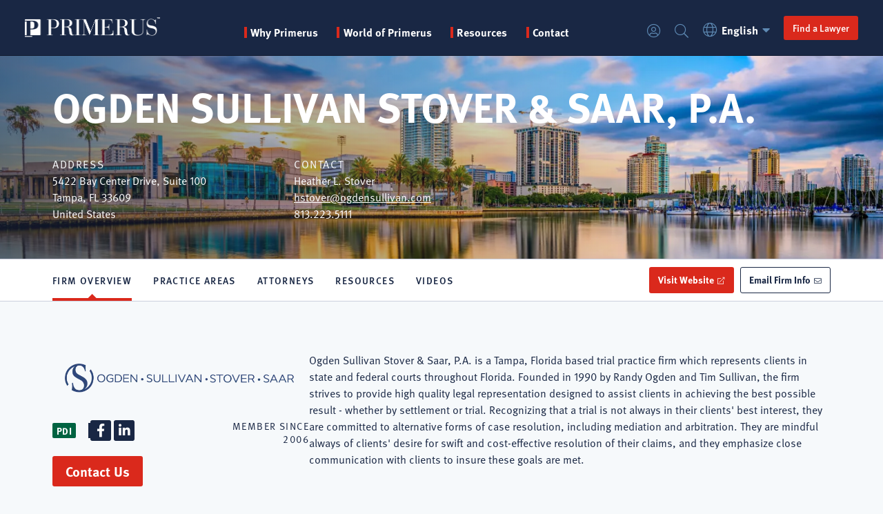

--- FILE ---
content_type: text/html; charset=UTF-8
request_url: https://www.primerus.com/law-firm/ogden-sullivan-stover-saar-pa/tampa-fl
body_size: 211846
content:


<!DOCTYPE html>
<html lang="en" dir="ltr" prefix="og: https://ogp.me/ns#">
  <head>
    <meta charset="utf-8" />
<noscript><style>form.antibot * :not(.antibot-message) { display: none !important; }</style>
</noscript><meta name="description" content="Tampa, FL Law Firm, Ogden Sullivan Stover &amp; Saar, P.A.…" />
<link rel="canonical" href="https://www.primerus.com/law-firm/ogden-sullivan-stover-saar-pa/tampa-fl" />
<meta property="og:image" content="https://www.primerus.com/sites/default/files/2023-08/primerus-share-logo-white.jpg" />
<meta name="Generator" content="Drupal 11 (https://www.drupal.org)" />
<meta name="MobileOptimized" content="width" />
<meta name="HandheldFriendly" content="true" />
<meta name="viewport" content="width=device-width, initial-scale=1.0" />
<link rel="icon" href="/themes/custom/primerus/favicon.ico" type="image/vnd.microsoft.icon" />
<link rel="alternate" hreflang="en" href="https://www.primerus.com/law-firm/ogden-sullivan-stover-saar-pa/tampa-fl" />

    <title>Law Firm in Tampa FL » Ogden Sullivan Stover &amp; Saar, P.A. » Primerus</title>
    <link rel="stylesheet" media="all" href="/modules/custom/primerus_display/css/typekit.css?t99vsd" />
<link rel="stylesheet" media="all" href="/sites/default/files/css/css_mVTu8Zbni0L_BMnzkMGy88wEOZz_KdCsCZE-ZvD5ggE.css?delta=1&amp;language=en&amp;theme=primerus&amp;include=[base64]" />
<link rel="stylesheet" media="all" href="/sites/default/files/css/css_y3Wy0EIV9i8Ei7OBO0XPb0VI5L2_2_LjrCLVswRTh3s.css?delta=2&amp;language=en&amp;theme=primerus&amp;include=[base64]" />

    <script type="application/json" data-drupal-selector="drupal-settings-json">{"path":{"baseUrl":"\/","pathPrefix":"","currentPath":"node\/355","currentPathIsAdmin":false,"isFront":false,"currentLanguage":"en"},"pluralDelimiter":"\u0003","suppressDeprecationErrors":true,"gtag":{"tagId":"","consentMode":false,"otherIds":[],"events":[],"additionalConfigInfo":[]},"ajaxPageState":{"libraries":"[base64]","theme":"primerus","theme_token":null},"ajaxTrustedUrl":{"form_action_p_pvdeGsVG5zNF_XLGPTvYSKCf43t8qZYSwcfZl2uzM":true,"\/law-firm\/ogden-sullivan-stover-saar-pa\/tampa-fl?ajax_form=1":true},"gtm":{"tagId":null,"settings":{"data_layer":"dataLayer","include_classes":false,"allowlist_classes":"","blocklist_classes":"","include_environment":false,"environment_id":"","environment_token":""},"tagIds":["GTM-PST8TVQQ"]},"rdg_structured_data":{"e1469922-d93c-4bae-8fac-34dd7f0b4999":{"key":"firm","data":{"@context":"http:\/\/schema.org","@type":"LegalService","name":"Ogden Sullivan Stover \u0026 Saar, P.A.","url":"http:\/\/www.ogdensullivan.com","image":"","address":{"@type":"PostalAddress","streetAddress":"5422 Bay Center Drive, Suite 100","addressLocality":"Tampa","addressRegion":"FL","postalCode":"33609","addressCountry":"US"},"geo":[],"telephone":"813.223.5111","areaServed":{"@type":"AdministrativeArea","name":"FL"},"description":"Tampa, FL Law Firm, Ogden Sullivan Stover \u0026 Saar, P.A.\u2026","sameAs":["http:\/\/www.ogdensullivan.com","https:\/\/www.facebook.com\/profile.php?id=100070324665175","https:\/\/www.linkedin.com\/company\/ogden-sullivan-p-a\/"],"hasMap":"https:\/\/www.google.com\/maps\/place\/5422 Bay Center Drive, Suite 100\nTAMPA, FL 33609","practiceArea":["Alternative Dispute Resolution Law","Appellate Practice Law","Commercial Law","Commercial Litigation Law","Construction Law","Employee Benefits Law","ERISA Law","Health Care Law","Insurance Bad Faith Law","Insurance Coverage Law","Insurance Defense Law","Labor and Employment Law","Labor Law","Legal Malpractice Defense Law","Litigation","Medical Malpractice Defense Law","Personal Injury Law","Personal Injury Defense Law","Wrongful Death Law","Premises Liability Defense Law","Products Liability Defense Law","Professional Liability Defense Law","Transportation Law","Transportation Liability Law","Trucking Law","Trucking Liability Law"],"email":"hstover@ogdensullivan.com"}}},"field_group":{"details":{"mode":"resources","context":"view","settings":{"classes":"details-accordion","show_empty_fields":false,"id":"","open":false,"description":""}},"html_element":{"mode":"teaser","context":"view","settings":{"classes":"byline","show_empty_fields":false,"id":"","element":"div","show_label":false,"label_element":"h3","label_element_classes":"","attributes":"","effect":"none","speed":"fast"}}},"firmFinder":{"practiceAreas":["18 Wheeler Trucking Law","401(k) Plans Law","Academic Employment Law","Accident Insurance Law","Accident Law","Accountants Liability Law","Accountants Malpractice Law","Accounting Law","Accounting Malpractice Defense Law","Accutane Law","Acquisitions, Dispositions, and Development Law","Actonel Law","Actos Law","Ad Valorem Tax Law","Administrative Adjudications Law","Administrative Agency Practice Law","Administrative Hearings and Appeals Law","Administrative Law","Administrative Litigation Law","Administrative Lobbying Law","Admiralty and Maritime Law","Admiralty Law","Admiralty Law","Adoptions Law","Adult Guardianship Law","Advance Directives Law","Adverse Possession Law","Advertising and Labeling Law","Advertising and Marketing Law","Advertising Law","Aerial Chemical Application Law","Aeronautical Regulation Law","Aerospace Contract Fraud Law","Aerospace Contracts Law","Aerospace Law","Aerospace Technology Law","Affirmative Action Law","Affordable Housing Law","Africa Trade Law","Age Discrimination in Employment Law","Age Discrimination Law","Agency Adoptions Law","Agency and Distributorships Law","Agents and Brokers Errors and Omissions Law","Agents and Brokers Liability Law","Agribusiness Law","Agricultural Bankruptcy Law","Agricultural Cooperatives Law","Agricultural Credit Law","Agricultural Creditors Rights Law","Agricultural Employment Law","Agricultural Finance Law","Agricultural Law","Agricultural Litigation Law","Agricultural Tort Claims Law","Agrochemicals Law","AIDS Litigation Law","Air Cargo Law","Air Pollution Law","Air Quality Law","Airbag Injury Law","Aircraft Acquisitions Law","Aircraft Finance and Leasing Law","Aircraft Sales Law","Aircraft Tax Free Exchanges Law","Aircraft Title Law","Airline Labor Law","Airline Regulation Law","Airplane Accident Law","Airplane Crash Litigation","Airport Finance and Development Law","Airport Law","Airport Privatization Law","Airport Regulation Law","Alaska Native Claims Settlement Act Law","Alaska Native Law","Alcoholic Beverage Control Law","Alcoholic Beverage Law","Alimony Law","All Terrain Vehicle Products Liability Law","Alternative Dispute Resolution Law","Alternative Energy Law","Alternative Health Care Delivery Systems Law","Amateur Sports Law","Americans With Disabilities Act Law","Amusement Park Liability Law","Analysis on Tax Potential and Risk Law","Ancillary Probate Law","Animal Attacks Law","Animal Drug Regulation Law","Animal Law","Animal Rights Law","Animal Welfare Law","Annulment Law","Anti-Corruption and Anti-Bribery and Integrity Law","Anti-Corruption Law","Antiboycott Compliance Law","Antidumping Law","Antitrust and Trade Regulation Law","Antitrust Class Actions Law","Antitrust Law","Apartment Projects Law","Appellate Litigation Law","Appellate Practice Law","Appraisers Liability Law","Aquatic Injuries Law","Arbitration Law","Architects and Engineers Errors and Omissions Law","Architects and Engineers Liability Law","Architects and Engineers Malpractice Law","Architectural Law","Arson and Insurance Fraud Law","Art Law","Artistic Property Law","Artistic Property Law","Artists Rights Law","Arts and Antiques Law","Asbestos Defense Law","Asbestos Litigation Law","Asia Trade Law","Asia-Pacific Investment Law","Asian Law","Assault and Battery Law","Asset Based Finance Law","Asset Protection Law","Asset Sales Law","Assisted Living and Long-Term Care Facilities Law","Assisted Reproductive Technology Law","Asylum Law","ATM Networks Law","Attorney Discipline Law","Attorney Errors and Omissions Law","Attorney Fee Disputes Law","Attorney Grievances Law","Auditors Malpractice Law","Auto Accident Defense Law","Auto Accident Law","Automobile Insurance Coverage Law","Automobile Insurance Defense Law","Automobile Insurance Fraud Defense Law","Automobile Insurance Law","Automobile Liability Defense Law","Automobile Liability Law","Automobile Negligence Law","Automotive Crashworthiness Law","Automotive Design Liability Law","Automotive Franchises and Dealerships Law","Automotive Law","Automotive Products Liability Law","Automotive Restraints Law","Automotive Warranty Law","Aviation Accident Law","Aviation and Aerospace Law","Aviation Defense Law","Aviation Insurance Law","Aviation Law","Aviation Liability Law","Aviation Litigation Law","Aviation Products Liability Law","Aviation Regulation Law","Aviation Tax Law","Bank Collections Law","Bank Directors and Officers Liability Law","Bank Failures Law","Bank Foreclosures Law","Bank Fraud Law","Bank Holding Company Law","Bank Holding Company Regulation Law","Bank Insolvency Law","Bank Mergers and Acquisitions Law","Bank Securities Law","Banking and Finance Law","Banking Antitrust Law","Banking Law","Banking Litigation Law","Banking Regulation Law","Bankruptcy Adversary Proceedings Defense Law","Bankruptcy Arbitration Law","Bankruptcy Chapter 11 Law","Bankruptcy Chapter 12 Law","Bankruptcy Chapter 13 Law","Bankruptcy Chapter 7 Law","Bankruptcy Collections Law","Bankruptcy Fraud Law","Bankruptcy Law","Bankruptcy Litigation Law","Bankruptcy Mediation Law","Bankruptcy Reorganization Law","Bankruptcy Taxation Law","Bankruptcy Trustees Rights Law","Bicycle Accident Law","Bicycle Products Liability Law","Bid Protests Law","Bills of Lading Law","Biochemical Patents Law","Biochemical Technology Law","Bioethics Law","Biomedical Products Liability Law","Biomedical Technology Law","Biotechnology Law","Biotechnology Licensing Law","Biotechnology Patent Prosecution Law","Biotechnology Patents Law","Birth Defects Law","Birth Injury Law","Birth Trauma Law","Black Lung Law","Blood Bank Liability Law","Blue Sky Law","Boat Manufacturing Liability Law","Boating Accident Law","Bodily Injury Law","Bond Finance Law","Boniva Law","Boundary Disputes Law","BP Oil Spill Law","Brachial Plexus Law","Brain Injury Law","Brand Management Law","Brand Management Law","Breach of Contract Law","Breach of Warranty Law","Breast Implant Litigation Law","Bribery Law","Broadcast Applications Law","Broadcast Licensing Law","Broadcast Production and Distribution Law","Broadcast Radio Law","Broadcast Regulation Law","Broadcast Station Transfers Law","Broadcasting Law","Broker-Dealer Arbitration Law","Broker-Dealer Registration Law","Broker-Dealer Regulation Law","Brownfields Redevelopment Law","Building and Public Safety Codes Law","Burglary Law","Burn Injury Law","Bus Accident Law","Business Acquisitions Law","Business and Corporate Transactions Law","Business Arbitration Law","Business Associations Law","Business Combinations Law","Business Cooperatives Law","Business Crimes Law","Business Development Law","Business Disputes Law","Business Dissolutions Law","Business Divestitures Law","Business Enterprises Law","Business Estate Planning Law","Business Formation Law","Business Fraud Law","Business Immigration Law","Business Law","Business Leasing Law","Business Litigation Law","Business Mediation Law","Business Method Patents Law","Business Organization Law","Business Planning Law","Business Regulation Law","Business Reorganization Law","Business Restructuring Law","Business Start-Ups Law","Business Structuring Law","Business Succession Planning Law","Business Successions Law","Business Syndication Law","Business Taxation Law","Business Torts Law","Business Transactions Law","Business Transfers Law","Business Trusts Law","Business Valuation Law","Buy-Sell Agreements Law","Buying and Selling of Businesses Law","Cable Communications Law","Cable Franchising Law","Cable Programming Law","Cable TV Law","California Environmental Quality Act (CEQA) Law","Camp Lejeune","Campaign Ethics Law","Canine Law","Cannabis Law","Canon Law","Capital Markets and Takeovers Law","Capital Markets Law","Capital Offenses Law","Captive Insurance Law","Car Accident Law","Carbon Monoxide Poisoning Law","Cargo Claims Law","Carpal Tunnel Syndrome Law","Carriage of Goods by Sea Law","Cash Balance Plans Law","Casino Law","Casinos and Gambling Law","Casualty Insurance Defense Law","Casualty Insurance Law","Casualty Insurance Subrogation Law","Catastrophic Injury Defense Law","Catastrophic Injury Law","Cellular Communications Law","Cellular Fraud Law","Cellular Radio Law","Cellular Telephone Law","Cemetery Law","Cerebral Palsy Law","Certificates of Need Law","Chancery and Equity Law","Chancery Practice Law","Chapter 9 Municipal Reorganization Law","Charitable Gambling Law","Charitable Giving Law","Charitable Limited Partnerships Law","Charitable Organizations Law","Charitable Trusts and Foundations Law","Charter Parties Law","Charter Party Arbitration Law","Charter School Law","Check Fraud Law","Chemical Explosions Law","Chemical Exposure Law","Chemical Intellectual Property Law","Chemical Patent Prosecution Law","Chemical Patents Law","Chemical Products Liability Law","Chemical Regulation Law","Chemistry Law","Child Abduction Law","Child Abuse and Neglect Law","Child Advocacy Law","Child Care Law","Child Custody Law","Child Custody Mediation Law","Child Dependency Law","Child Labor Law","Child Protection Law","Child Sexual Abuse Law","Child Support Law","Child Welfare Law","Childrens Rights Law","China Attesting Services","China Practice Law","China Trade Law","Chiropractors Malpractice Law","Church and Ministry Law","Church and State Law","Church Law","Citizenship Law","Civil Appeals Law","Civil Appeals Litigation Law","Civil Defense Litigation","Civil Drug Forfeiture Law","Civil Forfeiture Law","Civil Law","Civil Liability Law","Civil Liberties Law","Civil Litigation Law","Civil Practice Law","Civil RICO Law","Civil Rights Defense Law","Civil Rights Law","Civil Rights Section 1983 Law","Civil Service Law","Civil Unions Law","Class Action Law","Class Action Litigation Law","Class Actions Defense Law","Clean Air Act Law","Clean Water Act Law","Clergy Malpractice Law","Clergy Sexual Misconduct Law","Climate Change Law","Closely Held Business Estate Planning Law","Closely Held Business Law","Closely Held Business Taxation Law","Closely Held Corporations Law","Coal Mining Accident Law","Coal Mining Law","Coastal Environmental Law","Coatings Technology Law","COBRA Law","Cogeneration Law","Cohabitation Agreements Law","Collaborative Family Law","Collaborative Law","Collections Law","Collective Bargaining Law","Collective Investment Schemes Law","College and University Law","Commercial Arbitration Law","Commercial Bad Faith Law","Commercial Banking Law","Commercial Bankruptcy Law","Commercial Collections Law","Commercial Constitutional Law","Commercial Contracts Law","Commercial Contracts Law","Commercial Conveyancing Law","Commercial Credit Law","Commercial Crimes Law","Commercial Debt Collections Law","Commercial Dispute Resolution Law","Commercial Finance Law","Commercial Fishing Law","Commercial Foreclosure Law","Commercial Fraud Law","Commercial Insolvency Law","Commercial Insurance Defense Law","Commercial Insurance Law","Commercial Landlord and Tenant Law","Commercial Law","Commercial Leasing Law","Commercial Lending Law","Commercial Liability Law","Commercial Litigation Law","Commercial Loans Law","Commercial Mediation Law","Commercial Mortgages Law","Commercial Property Insurance Law","Commercial Property Law","Commercial Real Estate Acquisitions Law","Commercial Real Estate Bankruptcy Law","Commercial Real Estate Contracts Law","Commercial Real Estate Development Law","Commercial Real Estate Finance Law","Commercial Real Estate Foreclosure Law","Commercial Real Estate Law","Commercial Real Estate Litigation Law","Commercial Real Estate Sales Law","Commercial Real Estate Syndication Law","Commercial Real Estate Workouts Law","Commercial Recovery Law","Commercial Torts Law","Commercial Transactions Law","Commercial Transfers Law","Commercial Transportation","Commercial Trusts Law","Commercial Vehicle Liability Law","Commercial Workouts Law","Commodities Arbitration Law","Commodities Finance Law","Commodities Fraud Law","Commodities Futures Law","Commodities Law","Commodities Regulation Law","Common Carrier Law","Common Carrier Liability Law","Common Interest Community Law","Common Market Law","Communications and Media Law","Communications Common Carrier Law","Communications Finance Law","Communications Law","Community Association Law","Community Development Law","Community Property Law","Company Formation Law","Company Law","Company Secretarial Services Law","Comparative Trade Law","Competition and State Aid Law","Competition Law","Complex and Multi-District Litigation Law","Complex Business Litigation Law","Complex Commercial Litigation Law","Complex Litigation Law","Compliance Law","Compulsory Acquisition Law","Computer and Software Patents Law","Computer Architecture Patents Law","Computer Contracts Law","Computer Crime Law","Computer Fraud Law","Computer Law","Computer Security Law","Computer Software Law","Computer Technology Law","Computers and Software Law","Condemnation Law","Condemnation Litigation Law","Condominium Association Law","Condominium Conversions Law","Condominium Development Law","Condominium Law","Condominium Timeshares Law","Confidentiality Agreements Law","Conflict Disputes Law","Conflicts of Interest Law","Conflicts of Law","Congressional Investigations Law","Conservation Easements Law","Conservation Law","Conservatorship Law","Constitutional Law","Construction Accident Law","Construction and Design Law","Construction and Surety Law","Construction Arbitration Law","Construction Claims Law","Construction Contracts Law","Construction Defects Law","Construction Defense Law","Construction Equipment Liability Law","Construction Finance Law","Construction Injury Law","Construction Insurance Defense Law","Construction Insurance Law","Construction Labor Law","Construction Law","Construction Law","Construction Liability Law","Construction Liens Law","Construction Litigation Law","Construction Mediation Law","Construction Products Liability Law","Construction Safety Law","Construction Workouts Law","Consular Law","Consulting with Corporate Clients","Consumer Arbitration Law","Consumer Banking Law","Consumer Bankruptcy Law","Consumer Class Actions Law","Consumer Collections Law","Consumer Credit Compliance Law","Consumer Credit Law","Consumer Debt Collections Law","Consumer Finance Law","Consumer Financial Services Law","Consumer Fraud Law","Consumer Law","Consumer Litigation Law","Consumer Protection Law","Consumer Rights Law","Content Licensing Law","Contentious Insolvency Law","Contested Trusts and Estates Law","Contested Wills Law","Continuing Care Retirement Communities Law","Contract Fraud Law","Contract Litigation Law","Contractor Performance Bonds Law","Contractors Liability Law","Contracts Law","Controlled Substances Law","Convention on the International Sale of Goods","Conveyancing Law","Cooperative Conversions Law","Cooperative Housing Association Law","Cooperative Housing Law","Cooperative Taxation Law","Copyright Infringement Law","Copyright Law","Copyright Licensing Law","Copyright Litigation Law","Copyright Prosecution Law","Copyright Protection Law","Copyright Registration Law","Corporate and Business Advisory Law","Corporate and Internal Investigations Law","Corporate and Transactional Law","Corporate Banking Law","Corporate Commercial Law","Corporate Contracts Law","Corporate Control Contests Law","Corporate Criminal Law","Corporate Dissolutions Law","Corporate Ethics Law","Corporate Fiduciary Law","Corporate Finance Law","Corporate Formation Law","Corporate Governance Law","Corporate Income Tax Law","Corporate Insurance Defense Law","Corporate Insurance Law","Corporate Investigations Law","Corporate Law","Corporate Litigation Law","Corporate Organization Law","Corporate Partnerships Law","Corporate Planning Law","Corporate Real Estate Law","Corporate Reorganization Law","Corporate Restructuring Law","Corporate Successions Law","Corporate Tax Controversies Law","Corporate Tax Planning Law","Corporate Taxation Law","Corporate Trusts Law","Corporate Workouts Law","Corrections Law","Cosmetic Surgery Malpractice Law","Cosmetics Law","Counterfeiting Law","Countervailing Duties Law","Country Club Law","County Government Law","County Law","County Liability Law","Covenants Not To Compete Law","Credit Card Law","Credit Enhancement Law","Credit Finance Law","Credit Fraud Law","Credit Insurance Law","Credit Law","Credit Union Law","Creditor Bankruptcy Law","Creditors Rights in Bankruptcy Law","Creditors Rights Law","Crime Victims Compensation Law","Criminal Antitrust Law","Criminal Appeals Law","Criminal Conspiracy Law","Criminal Defense Law","Criminal Forfeiture Law","Criminal Fraud Law","Criminal Investigation Law","Criminal Law","Criminal Litigation Law","Criminal Prosecution Law","Criminal Tax Audits Law","Criminal Taxation Law","Crisis and Conflict Cases and Management and Damage Control Law","Crop Damage Law","Cross Border Finance Law","Cross Border Investment Law","Crowdfunding Law","Cruise Ship Injuries Law","Cultural Property Law","Cumulative Trauma Law","Currency Law","Customs Law","Customs Seizures Law","Cyber Law","Cybersecurity and Data Protection","Cybersecurity Law","Cybersquatting Law","Dalkon Shield Litigation Law","Dangerous Drugs Law","Dangerous Products Law","Danube Shipping Law","Data and Privacy Law","Data Breach Law","Data Privacy Law","Data Protection Law","Day Care Law","Dealer and Distributor Termination Law","Dealership Law","Death Penalty Law","Debt and Equity Finance Law","Debt Finance Law","Debt Recovery Law","Debt Relief Law","Debt Restructuring Law","Debtor and Creditor Collections Law","Debtor and Creditor Law","Debtor and Creditor Remedies Law","Debtor and Creditor Reorganization Law","Debtor and Creditor Rights Law","Debtor and Creditor Workouts Law","Debtor Bankruptcy Law","Debtors Rights Law","Decedents Estates Law","Deceptive Trade Practices Law","Defamation Defense Law","Defamation Law","Defective Drug Law","Defective Medical Device Litigation Law","Defective Product Law","Defense Base Act Law","Defense Contract Fraud Law","Defense Contracts Law","Defense Litigation Law","Deferred Compensation Law","Dental Malpractice Defense Law","Dental Malpractice Law","Dental Practice Counsel Law","Dependent Adult Abuse Law","Deportation Law","DePuy Hip Replacement Law","Derivative Products Law","Design Patents Law","Design Professionals Errors and Omissions Law","Design Professionals Liability Law","Design Professionals Malpractice Law","Detailed Analyses of Corporations and Individuals Around the World Law","Diet Drug Litigation Law","Digital Communications Law","Digital Currency Law","Digital Signatures Law","Diplomatic Immunity Law","Direct and Indirect Taxation Law","Direct Marketing Law","Directors and Officers Errors and Omissions Law","Directors and Officers Insurance Coverage Law","Directors and Officers Liability Law","Disability Benefits Law","Disability Discrimination Law","Disability Insurance Defense Law","Disability Insurance Law","Disabled Access Law","Disabled Rights Law","Disciplinary Law","Discrimination Law","Dismissal Law","Dispute Resolution Law","Distribution Agreements Law","Distribution Law","Distributorship Law","Diving and Offshore Injuries Law","Divorce Arbitration Law","Divorce Law","Divorce Mediation Law","Divorce Taxation Law","Dog Bite Law","Domain Name Infringement Law","Domain Names Law","Domestic Partnerships Law","Domestic Relations Law","Domestic Torts Law","Domestic Violence Law","Drainage and Levee Law","Drainage Law","Dram Shop Liability Law","Drivers License Suspension Law","Driving While Intoxicated Law","Drone Law","Drug and Medical Device Defense Law","Drug and Medical Device Litigation Law","Drug and Medical Device Regulation Law","Drug Contamination Law","Drug Crimes Law","Drug Forfeiture Law","Drug Trafficking Law","Drugs and Narcotics Law","DUI\/DWI Law","E-Commerce Law","E-Commerce Taxation Law","E-Discovery Law","Earth Movement Law","Easements Law","Eastern Europe Trade Law","Ecclesiastical Law","Economic Development Law","Economic Incentive Law","Economic Regulatory Law","Education Law","Educational Institutions Law","Educational Testing Law","Elder Abuse Law","Elder Care Law","Elder Guardianship Law","Elder Law","Elder Rights Law","Election and Campaign Finance Law","Election Law","Election, Campaign and Political Law","Electric Cooperatives Law","Electric Power Joint Ventures Law","Electric Power Law","Electric Utilities Law","Electric Utility Finance Law","Electric Utility Regulation Law","Electric Utility Restructuring Law","Electrical Injury Law","Electrical Intellectual Property Law","Electrical Patent Prosecution Law","Electrical Patents Law","Electro-Mechanical Patents Law","Electrocutions Law","Electromagnetic Field Litigation Law","Electronic Banking Law","Electronic Intellectual Property Law","Electronic Patents Law","Electronic Security Law","Electronic Surveillance Law","Electronics Law","Elevator Liability Law","Embezzlement Law","Emergency Medical Services Law","Emerging Business Law","Emerging Growth Companies Law","Emerging Markets Law","Eminent Domain Law","Employee Benefit Taxation Law","Employee Benefit Trusts Law","Employee Benefits Law","Employee Benefits Litigation Law","Employee Compensation Law","Employee Discipline Law","Employee Drug Testing Law","Employee Leasing Law","Employee Privacy Law","Employee Rights Law","Employee Stock Ownership Plans Law","Employee Stock Ownership Trusts Law","Employer Intentional Torts Law","Employer Liability Law","Employer Rights Law","Employment and Safety Law","Employment Arbitration Law","Employment at Will Law","Employment Authorizations Law","Employment Breach of Contract Law","Employment Civil Rights Law","Employment Claims Law","Employment Class Actions Law","Employment Contracts Law","Employment Counseling Law","Employment Defense Law","Employment Disability Discrimination Law","Employment Discrimination Law","Employment Immigration Law","Employment Law","Employment Litigation Law","Employment Mediation Law","Employment Practices Liability Insurance Law","Employment Rights Law","Employment Tax Law","Employment Termination Law","Employment Visas Law","Endangered Species Law","Energy Acquisitions Law","Energy Competition Law","Energy Conservation Law","Energy Contracts Law","Energy Deregulation Law","Energy Facility Siting Law","Energy Finance Law","Energy Law","Energy Litigation Law","Energy Marketing Law","Energy Project Development Law","Energy Regulation Law","Enforcement Law","Engineering Products Liability Law","Entertainment Contracts Law","Entertainment Finance Law","Entertainment Law","Entertainment Liability Law","Entertainment Litigation Law","Entertainment Syndication Law","Entrepreneurial Business Law","Environmental Administrative Law","Environmental Arbitration Law","Environmental Auditing Law","Environmental Bankruptcy Law","Environmental Business Law","Environmental Class Actions Law","Environmental Cleanup Law","Environmental Compliance Law","Environmental Construction Law","Environmental Contamination Law","Environmental Corporate Law","Environmental Cost Recovery Law","Environmental Criminal Defense Law","Environmental Criminal Law","Environmental Diseases Law","Environmental Dispute Resolution Law","Environmental Due Diligence Law","Environmental Health and Safety Law","Environmental Insurance Claims Law","Environmental Insurance Coverage Law","Environmental Insurance Defense Law","Environmental Insurance Law","Environmental Land Use Law","Environmental Law","Environmental Legislative Practice Law","Environmental Lender Liability Law","Environmental Liability Law","Environmental Litigation Law","Environmental Mediation Law","Environmental Penalties Law","Environmental Permitting Law","Environmental Products Liability Law","Environmental Real Estate Law","Environmental Regulation Law","Environmental Reinsurance Law","Environmental Risk Management Law","Enzymology Law","Equal Employment Opportunity Law","Equine Law","Equipment Finance and Leasing Law","Equipment Finance Law","Equipment Leasing Law","Equitable Distribution Law","Equity Compensation Law","Equity Finance Law","ERISA Class Actions Law","ERISA Collections Law","ERISA Compliance Law","ERISA Law","ERISA Litigation Law","Escalator Liability Law","Escrow Agent Liability Law","Escrow Law","ESOP Law","Establish Business Law","Estate Administration Law","Estate and Gift Taxation Law","Estate Bankruptcy Law","Estate Litigation Law","Estate Planning and Administration Law","Estate Planning and Probate Law","Estate Planning for Parents of Handicapped Children Law","Estate Planning for the Disabled Law","Estate Planning for the Elderly Law","Estate Planning for Unmarried Couples Law","Estate Planning Law","Estate Settlements Law","Estate Tax Law","EU Competition Law","EU Legislation Law","Eurobonds Law","European Community Law","European Company Law","European Consumer Protection Law","European Insolvency Law","European Sales Law","European Union Law","Events Law","Evictions Law","Excess and Reinsurance Law","Excess Coverage Law","Excessive Use of Force Law","Exchange Control Law","Excise Tax Law","Executive Advisor","Executive Compensation Law","Executive Compensation Taxation Law","Executive Employment Law","Executive Lobbying Law","Executive Severance Contracts Law","Executive Transfers Law","Expatriate Tax Law","Explosions Law","Explosives Technology Law","Export Compliance Law","Export Controls Law","Export Controls Sanctions Law","Export Finance Law","Export Regulation Law","Expungements Law","Extortion Law","Extra Contractual Insurance Claims Law","Extra Contractual Insurance Defense Law","Extradition Law","Factoring Law","Failure to Diagnose Law","Fair Credit Reporting Act Law","Fair Debt Collection Practices Act Law","Fair Employment Practices Law","Fair Housing Law","Fair Labor Standards Law","Fair Lending Law","False Advertising Law","False Arrest Law","False Claims Act Law","False Imprisonment Law","Family and Matrimonial Law","Family and Medical Leave Act Law","Family Arbitration Law","Family Business Law","Family Business Mediation Law","Family Business Successions Law","Family Corporations Law","Family Immigration Law","Family Law","Family Limited Partnerships Law","Family Mediation Law","Family Partnerships Law","Family Trusts Law","Family Wealth Management","Family Wealth Transfer Law","Farm Accident Law","Farm and Ranch Law","Farm Equipment Liability Law","Fathers Rights Law","FCC Licensing Law","FCC Regulation Law","Federal Administrative Law","Federal Aviation Licenses Law","Federal Civil Litigation Law","Federal Civil Practice Law","Federal Contracts Law","Federal Criminal Law","Federal Education Grants Law","Federal Employers Liability Act (FELA) Law","Federal Employment Law","Federal Energy Regulation Law","Federal Estate and Gift Taxation Law","Federal Government Law","Federal Grants Law","Federal Income Tax Law","Federal Indian Law","Federal Insecticide, Fungicide and Rodenticide Act (FIFRA) Law","Federal Legislative Practice Law","Federal Litigation Law","Federal Practice Law","Federal Regulatory Law","Federal Tax Controversies Law","Federal Taxation Law","Federal Tort Claims Law","Federal Workers Compensation Law","FELA Occupational Hearing Loss Law","Felonies Law","Fertility Arrangements Law","Fiber Optics Law","Fidelity and Surety Bonds Law","Fidelity and Surety Law","Fiduciary Income Tax Law","Fiduciary Law","Fiduciary Liability Law","Fiduciary Litigation Law","Fifth Amendment Law","Finance Law","Finance Taxation Law","Financial Criminal Law","Financial Fraud Law","Financial Fraud Recovery Law","Financial Institution Bonds Law","Financial Institution Failures Law","Financial Institution Insolvency Law","Financial Institution Regulation Law","Financial Institution Reorganization Law","Financial Institutions Law","Financial Institutions Litigation Law","Financial Institutions Taxation Law","Financial Law","Financial Planning Law","Financial Restructuring Law","Financial Services Law","Financial Services Regulation Law","Fine Arts Law","FINRA Arbitration Law","Fintech Law","Fire Districts Law","Fire Insurance Defense Law","Fire Insurance Law","Fire Insurance Subrogation Law","Fire Loss Law","Firearms Litigation Law","Firefighter Labor Law","First Amendment Law","First and Third Party Insurance Defense Law","First and Third Party Insurance Law","First Nations Law","First Party Insurance Defense Law","First Party Insurance Law","Fiscal Law","Fisheries Law","Flammable Fabrics Law","Flexible Benefit Plans Law","Flood Control Law","Flood Insurance Defense Law","Florida Lien Law","Food and Agriculture Law","Food and Drug Regulation Law","Food Borne Disease Law","Food Distribution Law","Food Labeling and Inspection Law","Food Processing Law","Food Products Liability Law","Food, Drug and Cosmetics Law","Food, Pharmaceuticals and Healthcare Law","Foreclosures Law","Foreign Asset Control Law","Foreign Corrupt Practices Act Law","Foreign Exchange Law","Foreign Investment in the United States Law","Foreign Investment Law","Foreign Military Sales Law","Foreign Sales Corporations Law","Foreign Sovereign Immunities Act Law","Foreign Trade Sanctions Law","Forensic Accounting Law","Forensic DNA Law","Forensic Medicine Law","Forensic Science Law","Forensics Law","Forestry Law","Forgery Law","Fosamax Law","Foster Care Law","Fourth Amendment Law","Franchise Arbitration Law","Franchise Distribution Law","Franchise Law","Franchise Licensing Law","Franchise Litigation Law","Franchise Mediation Law","Franchise Regulation Law","Franchise Taxation Law","Franchise Termination Law","Franchises and Franchising Law","Fraternity Liability Law","Fraud Investigation Law","Fraudulent Conveyance Law","Freedom of Information Law","Freedom of Religion Law","Freight Claims Law","Freight Loss and Damage Law","Fringe Benefits Law","Funeral Directors Liability Law","Gaming Law","Gaming Licensing Law","Garnishments Law","Gas Explosions Law","Gas Pollution Law","Gas Utilities Law","Gas Utility Regulation Law","GATS Law","GATT Law","Gay and Lesbian Family Law","Gay and Lesbian Rights Law","General Liability Defense Law","General Liability Law","General Practice Law","Generation Skipping Tax Law","Genetics Law","Geothermal Resources Law","Golf Course Development Law","Government Affairs Law","Government Agency Practice Law","Government Construction Contracts Law","Government Contract Arbitration Law","Government Contract Cost Accounting Law","Government Contract Fraud Law","Government Contracts Law","Government Ethics Law","Government Health Care Contracts Law","Government Immunity Law","Government Investigations Law","Government Law","Government Liability Law","Government Procurement Law","Government Regulations Law","Government Relations Law","Government Risk Management Law","Government Securities Law","Government Tort Liability Law","Governmental Defense Law","Governmental Law","Governmental Liability Law","Grand Jury Practice Law","Grandparents Custody Law","Grandparents Visitation Rights Law","Groundwater Contamination Law","Guardian Ad Litem Law","Guardianship Administration Law","Guardianship and Conservatorship Law","Guardianship Law","Gynecology Malpractice Law","Habeas Corpus Law","Habitat Conservation Law","Hague Convention Proceedings Law","Handicapped Rights Law","Harassment Law","Hazardous Materials and Substances Law","Hazardous Materials Management Law","Hazardous Materials Transportation Law","Hazardous Waste Law","Hazardous Waste Liability Law","Hazardous Waste Management Law","Hazardous Waste Permits Law","Hazardous Waste Regulation Law","Head Injury Law","Health Benefits Law","Health Care Administration Law","Health Care Bankruptcy Law","Health Care Compliance Law","Health Care Contracts Law","Health Care Corporate Law","Health Care Facility Licensing Law","Health Care Facility Regulation Law","Health Care Finance Law","Health Care Fraud Law","Health Care Insolvency Law","Health Care Law","Health Care Legislation Law","Health Care Liability Law","Health Care Licensing Law","Health Care Litigation Law","Health Care Mergers and Acquisitions Law","Health Care Privacy Law","Health Care Reform Law","Health Care Regulation Law","Health Care Reimbursement Law","Health Care Taxation Law","Health Club Law","Health Information Technology Law","Health Insurance Coverage Law","Health Insurance Defense Law","Health Insurance Law","Health Insurance Portability and Accountability Act (HIPAA) Law","Health Insurance Trusts Law","Health Law","Health Maintenance Organizations Law","Heart Device Litigation Law","Heavy Equipment Products Liability Law","Hedge Funds Law","Helicopter Crash Litigation Law","High Speed Police Pursuit Litigation Law","High Technology Contracts Law","High Technology Law","Highway Construction Law","Highway Design Liability Law","Historic Conservation Easements Law","Historic Preservation Law","Historic Rehabilitation Tax Credits Law","Hit and Run Law","Home Health Care Law","Homeowners Association Law","Homeowners Association Law","Homicide Law","Hospital Administration Law","Hospital Collections Law","Hospital Law","Hospital Liability Defense Law","Hospital Liability Law","Hospital Negligence Law","Hospital Peer Review Law","Hospital Premises Liability Law","Hospital Privilege Law","Hospital Risk Management Law","Hospital Security Law","Hospitality Law","Hostile Takeovers Law","Hotel and Resort Development Law","Hotel and Resort Law","Hotel and Restaurant Law","Hotel Franchise Law","Hotel Liability Law","Hotel Security Law","Housing and Urban Development Law","Housing Development Law","Housing Discrimination Law","Housing Finance Law","Housing Law","HUD Money Lending Law","Human Resources Law","Human Rights Law","Hurricane Damage Law","Hydroelectricity Law","Hydroelectricity Licensing Law","Immigration Discrimination Law","Immigration Law","Immunology Law","Import and Export Law","Improvement Districts Law","Inadequate Security Law","Income Tax Law","Incompetency Proceedings Law","Incorporation Law","Indemnity Law","Independent Adoptions Law","Independent Power Law","Independent School Law","Indian Child Welfare Act Law","Indian Gaming Law","Indian Land Law","Indian Law","Indian Water Claims Law","Indians and Native Populations Law","Indigenous and Native Populations Laws","Individual Taxation Law","Indoor Air Quality Law","Industrial Accident Law","Industrial Development Bonds Law","Industrial Development Law","Industrial Insurance Law","Industrial Leasing Law","Industrial Models and Designs Law","Industrial Products Liability Law","Industrial Property Law","Industrial Property Rights Law","Industrial Real Estate Law","Information and Privacy Law","Information Technology Contracts Law","Information Technology Law","Information Technology Licensing Law","Information, Communication and Technology Law","Infrastructure Development Law","Infrastructure Projects Law","Inheritance Law","Inheritance Tax Law","Initial Public Offerings Law","Initiative and Referendum Law","Inland Marine Insurance Law","Inland Marine Law","Innkeeper Law","Inorganic Chemistry Law","Insider Trading Law","Insolvency and International Insolvency Law","Insolvency Law","Institutional Investment Law","Insurance Adjuster Liability Law","Insurance Administration Law","Insurance Agents and Brokers Defense Law","Insurance Agents and Brokers Errors and Omissions Law","Insurance Agents and Brokers Malpractice Law","Insurance Arbitration Law","Insurance Bad Faith Law","Insurance Collection Law","Insurance Company Demutualization Law","Insurance Company Taxation Law","Insurance Contracts Law","Insurance Coverage Defense Law","Insurance Coverage Law","Insurance Defense Law","Insurance Defense Subrogation Law","Insurance Fraud Defense Law","Insurance Fraud Law","Insurance Guaranty Association Law","Insurance Insolvency Law","Insurance Investigations Law","Insurance Law","Insurance Litigation Law","Insurance Mediation Law","Insurance Mergers and Acquisitions Law","Insurance Pooling Arrangements Law","Insurance Premium Fraud Law","Insurance Products Law","Insurance Rate Regulation Law","Insurance Receivership Law","Insurance Recovery Law","Insurance Regulation Law","Insurance Rehabilitation and Liquidation Law","Insurance Trusts Law","Integrated Health Care Delivery Systems Law","Intellectual Property Arbitration Law","Intellectual Property Enforcement Law","Intellectual Property Infringement Law","Intellectual Property Law","Intellectual Property Licensing Law","Intellectual Property Litigation Law","Intellectual Property Portfolio Management Law","Intellectual Property Procurement Law","Intellectual Property Prosecution Law","Intellectual Property Rights Law","Intentional Torts Law","Interactive Multimedia Law","Interest and Usury Law","Internal Investigations Law","International Adoptions Law","International Antitrust Law","International Arbitration Law","International Asset Protection Law","International Aviation Law","International Banking Law","International Bankruptcy Law","International Business Law","International Capital Markets Law","International Child Abduction Law","International Child Custody Law","International Collections Law","International Commercial Arbitration Law","International Commercial Contracts Law","International Commercial Finance Law","International Commercial Law","International Communications Law","International Comparative Law","International Computer Law","International Conflict of Law","International Construction Contracts Law","International Construction Law","International Contracts Law","International Copyright Law","International Corporate Finance Law","International Corporate Law","International Corporate Taxation Law","International Creditors Rights Law","International Criminal Law","International Dispute Resolution Law","International Distribution Law","International Economic Development Law","International Employment Contracts Law","International Energy Law","International Environmental Law","International Estate Planning Law","International Extradition Law","International Family Law","International Finance Law","International Franchising Law","International Free Trade Agreements Law","International Government Contracts Law","International Government Relations Law","International High Technology Law","International Hotels and Resorts Law","International Human Rights Law","International Income Tax Law","International Insolvency Law","International Insurance Law","International Intellectual Property Law","International Investment Law","International Joint Ventures Law","International Labor Law","International Law","International Leasing Law","International Licensing Law","International Litigation Law","International Loans Law","International Maritime Law","International Maritime Law","International Mediation Law","International Merger Notification Law","International Mergers and Acquisitions Law","International Mining Law","International Oil and Gas Law","International Outside Corporate Counsel Law","International Patent Prosecution Law","International Patents Law","International Petroleum Law","International Probate Law","International Project Finance Law","International Property Law","International Real Estate Law","International Regulatory Law","International Sale of Goods Law","International Securities Law","International Shipping Law","International Tax Controversies Law","International Tax Planning","International Taxation Law","International Telecommunications Law","International Trade Arbitration Law","International Trade Commission Proceedings Law","International Trade Law","International Trade Regulation Law","International Trade Remedies Law","International Trademarks Law","International Transportation Law","International Treaty Law","International Trusts and Estates Law","International Trusts Law","International Venture Capital Law","Internet Crimes Law","Internet Gaming Law","Internet Insurance Law","Internet Intellectual Property Law","Internet Law","Internet Liability Law","Internet Licensing Law","Internet Litigation Law","Internet Patents Law","Internet Technology Law","Internet Trademarks Law","Interstate Adoptions Law","Interstate Child Custody Law","Interstate Commerce Law","Interstate Support Law","Interstate Tax Law","Inverse Condemnation Law","Investment Banking Law","Investment Company Law","Investment Fraud Law","Investment in Latin America Law","Investment Law","Investment Management Law","Investment Partnerships Law","Investment Regulation Law","Investor Visas Law","Irrigation Law","Islamic Finance Law","IT \/ Technology \/ Gaming \/ Telecommunication Law","Japan Trade Law","Joint Ventures Law","Jones Act Law","Judicial Discipline Law","Judicial Ethics Law","Judicial Review Law","Juvenile Criminal Law","Juvenile Delinquency Law","Juvenile Dependency Law","Juvenile Law","Labor and Employment Defense Law","Labor and Employment Law","Labor Antitrust Law","Labor Arbitration Law","Labor Certifications Law","Labor Law","Labor Legislation Law","Labor Relations Law","Labor Strikes Law","Land Acquisitions Law","Land Annexation Law","Land Conservation Law","Land Development Law","Land Entitlement Law","Land Reclamation Law","Land Sales Law","Land Trusts Law","Land Use Law","Land Use Litigation Law","Land Use Permitting Law","Land Use Regulation Law","Landlord and Tenant Law","Landslides and Subsidence Law","Lanham Act Law","Laser Technology Law","Latex Allergy Litigation Law","Latin America Trade Law","Law Enforcement Disciplinary Proceedings Law","Law Enforcement Law","Law Enforcement Liability Law","Law Enforcement Officers Rights Law","Lay-off Law","Lead Poisoning Law","Lease Finance Law","Lease Terminations Law","Leases and Leasing Law","Leasing Law","Legal Ethics and Professional Responsibility Law","Legal Ethics Law","Legal Malpractice Defense Law","Legal Malpractice Law","Legal Negligence Law","Legal Professional Liability Law","Legal Separation Law","Legionnaires Disease Law","Legislative Lobbying Law","Legislative Practice Law","Legislative Redistricting Law","Lemon Law","Lender Law","Lender Liability Law","Lender Regulation Law","Lenders Rights Law","Letters of Credit Law","Leveraged Acquisitions Law","Leveraged Buyouts Law","Leveraged Leasing Law","Libel and Slander Law","Libel Defense Law","Libel, Slander and Defamation Law","Licensing Law","Life and Health Insurance Law","Life Insurance Defense Law","Life Insurance Law","Life Sciences Law","Like Kind Exchanges Law","Limited Liability Company Law","Limited Liability Partnerships Law","Limited Partnerships Law","Liquefied Natural Gas Law","Liquidation of Commercial Debt Law","Liquidations Law","Liquor Liability Law","Liquor Licensing Law","Literary Property Law","Litigation","Litigation Consulting Law","Livestock Law","Living Trusts Law","Living Wills Law","Loan Restructuring Law","Loan Syndication Law","Loan Workouts Law","Loans Law","Lobbying Law","Local Counsel","Local Government Civil Rights Law","Local Government Contracts Law","Local Government Defense Law","Local Government Law","Local Government Relations Law","Local Liquor Options Law","Local Taxation Law","Logistics Law","Long Term Care Law","Long-Arm Litigation Law","Longshore and Harborworkers Compensation Act Law","Loss Recovery Law","Lottery Law","Low Income Housing Law","Low Income Housing Tax Credits Law","Low Income Tax Credits Law","M\u0026A Law","Mail Fraud Law","Malicious Prosecution Law","Managed Care Contracts Law","Managed Care Law","Managed Care Liability Law","Management Employment Law","Management Labor Law","Manslaughter Law","Manufactured Housing Law","Manufacturers Liability Law","Marina Liability Law","Marine Cargo Law","Marine Environmental Law","Marine Insurance Defense Law","Marine Insurance Law","Marine Insurance Salvage Law","Marine Law","Marine Liability Law","Marine Oil Spills Law","Marine Pollution Law","Marine Resources Law","Marine Salvage Rights Law","Marine Subrogation Law","Marital Agreements Law","Marital Property Distribution Law","Marital Property Law","Marital Property Settlements Law","Maritime Accident Law","Maritime Administrative Law","Maritime Arbitration Law","Maritime Commercial Law","Maritime Contracts Law","Maritime Criminal Law","Maritime Finance Law","Maritime Injury Law","Maritime Law","Maritime Law","Maritime Liens Law","Maritime Negligence Law","Maritime Personal Injury Law","Maritime Products Liability Law","Maritime Property Damage Law","Maritime Regulation Law","Marketing Law","Mass Media Law","Mass Torts Law","Mass Transit Accidents Law","Mass Transit Law","Materialmens Liens Law","Materials Science Law","Matrimonial Bankruptcy Law","Matrimonial Law","Mechanical Intellectual Property Law","Mechanical Patent Prosecution Law","Mechanical Patents Law","Mechanics Liens Law","Media and First Amendment Law","Media Law","Media Libel Law","Mediation Law","Medicaid Hearings Law","Medicaid Planning Law","Medical Antitrust Law","Medical Devices Law","Medical Disciplinary Proceedings Law","Medical Ethics Law","Medical Intellectual Property Law","Medical Law","Medical Liability Law","Medical Liability Litigation Law","Medical Malpractice Defense Law","Medical Malpractice Law","Medical Negligence Defense Law","Medical Negligence Law","Medical Patents Law","Medical Staff Contracts Law","Medical Staff Credentialing Law","Medical Technology Law","Medical Waste Law","Medical-Legal Law","Medicare and Medicaid Law","Medicare and Medicaid Reimbursement Law","Medicare Compliance","Medicare Fraud and Abuse Law","Medicare Set Aside Arrangements Law","Medication Errors Law","Mental Disability Law","Mental Health Law","Mental Health Professionals Malpractice Law","Merchandising Law","Merchant Banking Law","Merger Control Law","Merger Reorganization Law","Mergers and Acquisitions Finance Law","Mergers and Acquisitions Taxation Law","Mergers, Acquisitions and Divestitures Law","Mesothelioma Law","Metallurgical Patents Law","Mexico Trade Law","Mezzanine Finance Law","Microbiology Law","Middle East Trade Law","Migrant and Seasonal Worker Protection Act (MSPA) Law","Migration Law","Military Administrative Law","Military Base Closures Law","Military Base Conversions Law","Military Courts Martial Law","Military Criminal Law","Military Divorce Law","Military Housing Law","Military Justice Law","Military Law","Military Medical Malpractice Law","Mine Safety Law","Mineral Law","Mineral Leasing Law","Mineral Rights Law","Mineral Royalties Law","Mineral Taxation Law","Mineral Title Law","Minimum Wage Law","Mining Law","Minority Business Law","Misdemeanors Law","Missing Heir Searches Law","Mixed Use Development Law","Mobile Home Law","Mold Litigation Law","Molecular Biology Patents Law","Money Laundering Law","Mortgage Backed Securities Law","Mortgage Banking Law","Mortgage Bankruptcy Law","Mortgage Finance Law","Mortgage Foreclosure Law","Mortgage Insurance Law","Mortgage Law","Mortgage Lien Foreclosure Law","Mortgage Refinancing Law","Mortgage Securitization Law","Mortgage Tax Law","Mortgage Workouts Law","Motion Picture Finance Law","Motion Picture Production and Distribution Law","Motion Pictures and Television Law","Motor Carrier Defense Law","Motor Carrier Law","Motor Carrier Liability Law","Motor Carrier Regulation Law","Motor Sports Law","Motor Vehicle Accident Law","Motorcycle Accident Law","Motorcycle Products Liability Law","Multi-Employer Benefits Law","Multi-Employer Pensions Law","Multi-Family Housing Law","Multi-Level Marketing Law","Multimedia Law","Municipal Bankruptcy Law","Municipal Bonds Law","Municipal Bonds Taxation Law","Municipal Civil Rights Law","Municipal Contracts Law","Municipal Corporation Law","Municipal Defense Law","Municipal Derivative Products Law","Municipal Finance Law","Municipal Labor Law","Municipal Law","Municipal Leasing Law","Municipal Liability Law","Municipal License Tax Law","Municipal Pension Law","Municipal Prosecution Law","Municipal Redevelopment Law","Municipal Risk Management Law","Municipal Securities Law","Municipal Solid Waste Law","Municipal Solid Waste Resource Recovery Law","Municipal Taxation Law","Municipal Torts Law","Municipal Utility Law","Municipal Utility Regulation Law","Murder Law","Museum Law","Music Copyright Law","Music Law","Music Licensing Law","Music Publishing Law","Mutual Funds Law","Name Changes Law","Nanotechnology Law","National Environmental Policy Act (NEPA) Law","National Labor Relations Act Law","National Origin Discrimination Law","National Security Law","Native American Civil Rights Law","Native American Law","Native Hawaiian Rights Law","Native Populations Law","Natural Gas Contracts Law","Natural Gas Law","Natural Gas Pipelines Law","Natural Gas Regulation Law","Natural Resources Law","Naturally Occurring Radioactive Material Law","Navajo Tribal Law","NCAA Regulation Law","Negligence Defense Law","Negligence Law","Negligent Hiring Law","Negligent Security Law","Negotiable Instruments Law","Neurolaw Law","New Markets Tax Credits Law","New Media Law","Newspaper Law","No Fault Auto Insurance Defense Law","No Fault Automobile Insurance Law","No Fault Divorce Law","Non-Qualified Benefits Law","Non-Traditional Family Law","Noncompete Litigation Law","Noncompetition and Non-Solicitation Agreements Law","Nonprofit and Charitable Organizations Law","Nonprofit Corporations Law","Nonprofit Organizations Law","Nonprofit Tax Law","North American Energy Trade Law","North American Free Trade Agreement Law","Northern Economic Development Law","Notary Public Services","Nuclear Energy Law","Nuclear Waste Law","Nurses Licensing Law","Nursing Home Abuse and Neglect Law","Nursing Home Injury Law","Nursing Home Liability Law","Nursing Home Litigation Law","Nursing Home Negligence Law","Nursing Home Regulation Law","Nursing Law","Nursing Liability Law","Nursing Malpractice Law","Nursing Negligence Law","Obstetric Malpractice Law","Occupational Cancer Law","Occupational Disease Law","Occupational Injuries Law","Occupational Safety and Health Law","Office Equipment Products Liability Law","Office Leasing Law","Offshore Banking Law","Offshore Corporations Law","Offshore Oil and Gas Law","Offshore Trusts Law","Oil and Gas Acquisitions Law","Oil and Gas Arbitration Law","Oil and Gas Conservation Law","Oil and Gas Contracts Law","Oil and Gas Exploration Law","Oil and Gas Finance Law","Oil and Gas Law","Oil and Gas Leasing Law","Oil and Gas Litigation Law","Oil and Gas Pipelines Law","Oil and Gas Regulation Law","Oil and Gas Taxation Law","Oil and Gas Title Examination Law","Oil and Gas Transportation Law","Oil Pollution Law","Oil Spills Law","Oil, Gas and Energy Transactions Law","Oilfield Drilling Law","Oilfield Personal Injury Law","Oncology Law","Optometric Malpractice Law","Organic Chemistry Law","Organization of Family Business Groups Law","Orphans Court Practice Law","Orthopedic Malpractice Law","OSHA Law","Out of Court Debt Restructuring Law","Outdoor Advertising Law","Outside Business Counsel","Outside Corporate Counsel +","Outsourcing Law","Overtime Law","Pacific Rim Trade Law","Palimony Law","Parental Kidnapping Law","Parental Rights Law","Parenting Time Law","Pari-Mutuel Racing Law","Parole and Probation Law","Partnership Disputes Law","Partnership Dissolution Law","Partnership Formation Law","Partnership Law","Partnership Organization Law","Partnership Syndication Law","Partnership Taxation Law","Pass-Through Entities Law","Patent Applications Law","Patent Infringement Law","Patent Interference Practice Law","Patent Licensing Law","Patent Litigation Law","Patent Portfolio Management Law","Patent Prosecution Law","Patent Protection Law","Patents Law","Paternity Law","Patient Rights Law","Pedestrian Injuries Law","Pediatric Malpractice Law","Pension and Profit Sharing Plans Law","Pension Fund Investments Law","Pension Plans Law","Pension Taxation Law","Perishable Agricultural Commodities Act (PACA) Law","Permanent Visas Law","Personal Bankruptcy Law","Personal Injury Appeals Law","Personal Injury Arbitration Law","Personal Injury Defense Law","Personal Injury Law","Personal Injury Mediation Law","Personal Liability Defense Law","Personal Liability Law","Personal Planning Law","Personal Property Law","Personal Property Leasing Law","Personal Property Taxation Law","Personal Rights Law","Personnel Policies Law","Personnel Training Law","Pesticide Litigation Law","Pesticide Regulation Law","Pet Trusts Law","Petroleum Chemistry Law","Petroleum Contracts Law","Petroleum Law","Petroleum Marketing Law","Petroleum Trading Law","Pharmaceutical Drug Litigation Law","Pharmaceutical Intellectual Property Law","Pharmaceutical Law","Pharmaceutical Patent Prosecution Law","Pharmaceutical Patents Law","Pharmaceutical Product Liability Law","Pharmaceuticals and Biotechnology Law","Pharmacists Liability Law","Pharmacy Law","Physician Practices Law","Physicians Contracts Law","Physicians Licensing Law","Physicians Professional Liability Law","Physicians Rights Law","Physicians Risk Management Law","Physics Law","Piracy Law","Plaintiff Bad Faith Insurance","Plaintiffs Personal Injury Law","Planned Unit Development Law","Planning and Environment Law","Plant Variety Protection Law","Podiatric Malpractice Law","Police Brutality Law","Police Canine Law","Police Labor Law","Police Law","Police Liability Defense Law","Police Liability Law","Police Misconduct Law","Political Asylum Law","Political Risk Insurance Law","Political Subdivision Liability Law","Pollution Law","Polymers Law","Post Divorce Modification Law","Post Judgment Collections Law","Post Nuptial Agreements Law","Post-Conviction Remedies Law","Postal Law","Power Line Contact Injury Law","Power Pooling Contracts Law","Powers of Attorney Law","Pradaxa Law","Pre-Bankruptcy Workouts Law","Precious Metals Finance Law","Premarital Agreements Law","Premerger Notification Law","Premises Liability Defense Law","Premises Liability Law","Premises Security Law","Prevailing Wage Litigation Law","Price Transparency Law","Price-Fixing Law","Prisoners Rights Class Actions Law","Prisoners Rights Law","Privacy and Publicity Law","Privacy Law","Privacy Litigation Law","Private Adoptions Law","Private Business Law","Private Client Law","Private Club Law","Private Education Law","Private Equity Law","Private Finance Law","Private Foundations Law","Private International Law","Private Offering Law","Private Placement Law","Private Placement Syndication Law","Private Security Litigation Law","Privatization Law","Privatization Practice and Knowledge in Privatization Law","Probate Administration Law","Probate Law","Probate Litigation Law","Probate Taxation Law","Product Failure Law","Product Liability Law","Product Recall Law","Product Safety Law","Product Warning Labels Law","Products Liability Arbitration Law","Products Liability Defense Law","Products Liability Insurance Coverage Law","Products Liability Mediation Law","Products Liability Subrogation Law","Professional Collections Law","Professional Conduct Law","Professional Corporations Law","Professional Discipline Law","Professional Errors and Omissions Law","Professional Indemnity Law","Professional Liability Defense Law","Professional Liability Insurance Coverage Law","Professional Liability Law","Professional Liability Litigation Law","Professional Licensing Law","Professional Licensing Regulation Law","Professional Malpractice Law","Professional Negligence Law","Professional Practice Transitions Law","Professional Practices Law","Professional Sexual Misconduct Law","Professional Sports Law","Profit Sharing Law","Project Finance Law","Promotion Law","Propane Products Liability Law","Property Damage Defense Law","Property Damage Law","Property Insurance Coverage Law","Property Insurance Defense Law","Property Insurance Law","Property Law","Property Loss Law","Property Management Law","Property Remediation Law","Property Rights Law","Property Subrogation Law","Property Tax Abatement Law","Property Tax Appeals Law","Property Tax Assessments Law","Property Tax Foreclosure Defense Law","Property Tax Law","Proprietary Rights Law","Protected Species Law","Protection of Personality Law","Proxy Contests Law","Psychiatric Malpractice Law","Psychological Injury Law","Psychology Malpractice Law","Psychotherapy Law","Public Authority Finance Law","Public Bidding Law","Public Broadcasting Law","Public Charities Law","Public Construction Law","Public Contract Law","Public Corporations Law","Public Employee Retirement Law","Public Entity Defense Law","Public Entity Law","Public Finance Law","Public Finance Taxation Law","Public Health Law","Public Housing Law","Public Interest Law","Public Land Law","Public Law","Public Liability Defense Law","Public Liability Law","Public Offerings Law","Public Officials Liability Law","Public Pension Plans Law","Public Policy Law","Public Procurement and Privatization Law","Public Risk Authority Law","Public School Law","Public Sector Collective Bargaining Law","Public Sector Employment Law","Public Sector Labor Relations Law","Public Sector Law","Public Transportation Law","Public Utility Finance Law","Public Utility Law","Public Utility Rates Law","Public Utility Regulation Law","Public Utility Taxation Law","Public Works Contracts Law","Public Works Law","Public-Private Partnerships Law","Publishing Contracts Law","Publishing Law","Purchase and Sales Agreements Law","Qualified Domestic Relations Orders (QDROs) Law","Qualified Retirement Plans Law","Qui Tam Litigation Law","Quiet Title Law","Race Discrimination Law","Radiation Injury Law","Radio Common Carrier Law","Railroad Accident Law","Railroad Accident Law","Railroad Crossing Accident Law","Railroad Equipment Finance Law","Railroad Law","Railroad Liability Law","Railroad Litigation Law","Railroad Safety Law","Railway Labor Law","Real Estate Acquisitions Law","Real Estate Arbitration Law","Real Estate Banking Law","Real Estate Bankruptcy Law","Real Estate Brokerage Law","Real Estate Brokers and Agents Liability Law","Real Estate Brokers Licensing Law","Real Estate Brokers Malpractice Defense Law","Real Estate Brokers Malpractice Law","Real Estate Collections Law","Real Estate Contracts Law","Real Estate Development Law","Real Estate Errors and Omissions Law","Real Estate Exchanges Law","Real Estate Finance Law","Real Estate Foreclosure Law","Real Estate Fraud Law","Real Estate Insured Closings Law","Real Estate Investment Law","Real Estate Investment Taxation Law","Real Estate Investment Trusts Law","Real Estate Joint Ventures Law","Real Estate Law","Real Estate Leasing Law","Real Estate Litigation Law","Real Estate Mediation Law","Real Estate Partnerships Law","Real Estate Restructuring Law","Real Estate Sales Law","Real Estate Secured Lending Law","Real Estate Securities Law","Real Estate Settlements Law","Real Estate Syndication Law","Real Estate Tax Appeals Law","Real Estate Tax Assessment Law","Real Estate Tax Foreclosure Law","Real Estate Tax Liens Law","Real Estate Taxation Law","Real Estate Title Examination Law","Real Estate Title Insurance Law","Real Estate Title Law","Real Estate Trade Association Law","Real Estate Transactions Law","Real Estate Valuation Law","Real Estate Workouts Law","Real Estate Zoning and Land Use","Real Property Acquisitions Law","Real Property Development Law","Real Property Finance Law","Real Property Law","Receivership Law","Recreational Injury Law","Recreational Law","Recreational Products Liability Law","Recreational Property Law","Recreational Vehicle Products Liability Law","Reductions in Force Law","Refinery Injuries Law","Refugee Law","Regulated Industries Law","Regulated Substances Law","Regulatory Agency Practice Law","Regulatory and Sanctions Law","Regulatory Compliance Law","Regulatory Investigations Law","Regulatory Law","Reinsurance Arbitration Law","Reinsurance Defense Law","Reinsurance Law","Reinsurance Mediation Law","Religious Corporation Tax Law","Religious Institutions Law","Religious Institutions Liability Law","Religious Nonprofit Corporation Law","Religious Visas Law","Removal Proceedings Law","Renewable Energy Law","Rent Control Law","Rental Vehicle Litigation Law","Repetitive Stress Injury Law","Repossessions Law","Reproductive Rights Law","Residential Real Estate Acquisitions Law","Residential Real Estate Development Law","Residential Real Estate Finance Law","Residential Real Estate Foreclosure Law","Residential Real Estate Law","Residential Real Estate Sales Law","Resort Timeshares Law","Resorts and Leisure Law","Resource Conservation and Recovery Act (RCRA) Law","Restaurant Law","Restaurant Liability Law","Restraining Orders Law","Restrictive Covenants Law","Restructuring Law","Retail \u0026 Hospitality Law","Retail Collections Law","Retail Development Law","Retail Leasing Law","Retail Liability Law","Retail Real Estate Law","Retaliatory Discharge Law","Retirement Benefit Plans Law","Retirement Planning Law","Rezoning Law","RICO Law","Right of Privacy Law","Right of Publicity Law","Right of Way Easements Law","Riparian Rights Law","Risk Management Law","Risk Prevention Law","Riverboat Gaming Law","Roof Industry Liability Law","Russia Trade Law","S Corporations Law","Sale of Goods Law","Sales and Use Tax Law","Same Sex Marriage Law","Satellite Communications Law","Satellite Law","Savings and Loan Failures Law","Savings and Loan Fraud Law","Savings and Loan Law","Savings and Loan Liquidation Law","Savings and Loan Regulation Law","Scaffolding Liability Law","School Board Defense Law","School Board Liability Law","School Bus Accident Law","School Desegregation Law","School District Liability Law","School Equal Protection Law","School Law","School Tenure Law","Search and Seizure Law","Seatbelt Injury Law","SEC Enforcement Law","Secondary Mortgage Market Law","SECP Enforcement Law","Secured Collections Law","Secured Creditors Rights Law","Secured Finance Law","Secured Lending Law","Secured Transactions Law","Securities Arbitrage Law","Securities Arbitration Law","Securities Class Actions Law","Securities Consumer Arbitration Law","Securities Disclosure Law","Securities Finance Law","Securities Fraud Arbitration Law","Securities Fraud Class Actions Law","Securities Fraud Law","Securities Investor Protection Act Law","Securities Law","Securities Litigation Law","Securities Offerings Law","Securities Registration Law","Securities Regulation Law","Securities, Futures and Funds","Securitization Law","Security Clearances Law","Seed Law","Selective Distribution Law","Self Insured Defense Law","Self Insured Law","Self Regulatory Agency Investigations Law","Semiconductor Technology Law","Senior Citizen Housing Law","Series A Law","Series B and Beyond Law","Serious Injury Law","Service Marks Law","Severe Burns Law","Sewer Utilities Law","Sex Crimes Law","Sex Discrimination Law","Sexual Abuse Law","Sexual Assault Law","Sexual Harassment Law","Shareholder Agreements Law","Shareholder and Partnership Litigation Law","Shareholder and Stockholder Disputes Law","Shareholder Derivative Actions Law","Shareholder Dispute Law","Shareholder Disputes Law","Shareholder Rights Law","Shareholders Law","Shipping and Logistics","Shipping Law","Shop Law","Shoplifting Law","Shopping Center Acquisitions Law","Shopping Center Development Law","Shopping Center Law","Shopping Center Leasing Law","Sick Building Syndrome Law","Silicosis Litigation Law","Ski Area Liability Law","Skilled Nursing Law","Slip and Fall Law","Small Business Corporations Law","Small Business Law","Social Media Law","Social Security Appeals Law","Social Security Disability Insurance Law","Social Security Disability Law","Social Security Law","Software Copyright Law","Software Law","Software Licensing Law","Software Protection Law","Software Publishing Technology Law","Sole Proprietorships Law","Solid Waste Disposal Law","Solid Waste Law","Solid Waste Management Law","Solid Waste Regulation Law","Space Law","Special Assets Law","Special Districts Law","Special Education Law","Special Needs Trusts Law","Spin-Offs Law","Spinal Injury Law","Sponsorship Law","Sports Agency Law","Sports Antitrust Law","Sports Contracts Law","Sports Facilities Development Law","Sports Injury Law","Sports Law","Sports Licensing Law","Sports Marketing Law","Spousal Support Law","Stalking Law","Start-ups and Seed Fundraising Law","Startup Company Law","State Board Licensing and Credentialing Law","State Government Law","State Income Tax Law","State Law","State Legislative Practice Law","State Tax Controversies Law","State Taxation Law","State-Tribal Relations Law","Step Parent Adoptions Law","Stock Exchange Law","Stock Purchase Agreement Law","Stockholder Disputes Law","Strategic Alliances Law","Stray Voltage Litigation Law","Structural Work Act Law","Structured Finance Law","Stucco Litigation Law","Student Discipline Law","Student Loan Law","Subdivisions Law","Subrogation Law","Subsidized Housing Law","Subway Accident Law","Succession Law","Succession Planning Law","Successions Law","Superfund Law","Supplemental Security Income Law","Surety Bonds Law","Surety Defense Law","Surety Law","Surface Mining Law","Surface Transportation Law","Surgeons Liability Law","Surgical Error Law","Surrogacy Law","Surrogates Court Practice Law","Surveyors Malpractice Law","Sweepstakes Law","Syndication Law","Taft-Hartley Plans Law","Takeovers Law","Tax Appeals Law","Tax Audits Law","Tax Certiorari Law","Tax Claims Law","Tax Collection Law","Tax Controversies Law","Tax Credits Law","Tax Deferred Exchanges Law","Tax Evasion Law","Tax Exempt Bonds Law","Tax Exempt Finance Law","Tax Exempt Organizations Law","Tax Exempt Securities Law","Tax Fraud Law","Tax Incentives Law","Tax Increment Finance Law","Tax Law","Tax Law","Tax Legislation Law","Tax Litigation Law","Tax Objection Law","Tax Planning Law","Tax Shelters Law","Tax Valuation Law","Taxation of Foreign Nationals Law","Teachers Credentials Law","Technical Litigation Law","Technology and Science Law","Technology Contracts Law","Technology Export Law","Technology Finance Law","Technology Joint Ventures Law","Technology Law","Technology Law","Technology Licensing Law","Technology Protection Law","Technology Transfers Law","Telecommunications Competition Law","Telecommunications Contracts Law","Telecommunications Finance Law","Telecommunications Law","Telecommunications Leasing Law","Telecommunications Licensing Law","Telecommunications Regulation Law","Telecommunications, Media and Technology Law","Telemarketing Fraud Law","Telemarketing Law","Telemedicine Law","Telephone Utilities Law","Telephone Utility Regulation Law","Tender Offers Law","Termination of Parental Rights Law","Theater Law","Theft Law","Theft of Trade Secrets Law","Third Party Custody Law","Third Party Wrongful Death Law","Thrift Institution Failures Law","Thrift Institution Regulation Law","Thrift Institutions Law","Timber and Logging Law","Tire Defect Litigation Law","Tire\/Rim Mismatch Law","Title IX Discrimination Law","Title VII Discrimination Law","TMJ Dysfunction Law","Tobacco Litigation Law","Tort Defense Law","Tort Liability Law","Torts Law","Torts Litigation Law","Tourist Injuries Law","Township Law","Toxic Chemicals Law","Toxic Exposure Law","Toxic Substance Liability Law","Toxic Substance Regulation Law","Toxic Substances Law","Toxic Tort Class Actions Law","Toxic Tort Defense Law","Toxic Torts Law","Trade and Professional Associations Law","Trade Association Law","Trade Dress Law","Trade Finance Law","Trade Names Law","Trade Registry Procedures Law","Trade Regulation Law","Trade Remedies Law","Trade Secret Misappropriation Law","Trade Secrets Law","Trade Secrets Litigation Law","Trademark Arbitration Law","Trademark Infringement Law","Trademark Licensing Law","Trademark Litigation Law","Trademark Prosecution Law","Trademark Protection Law","Trademark Registration Law","Trademarks Law","Traffic Accident Law","Traffic Violations Law","Train Accidents Law","Train Derailments Law","Transfer Pricing Law","Transfer Tax Law","Transfusion Associated AIDS Law","Transit Labor Law","Transportation Law","Transportation Liability Law","Transportation Regulation Law","Transportation Safety Law","Transvaginal Mesh Law","Traumatic Brain Injury Law","Travel and Tourism Law","Trial Practice Law","Tribal Economic Development Law","Tribal Government Law","Tribal Law","Tribal Taxation Law","Truck Accident Law","Truck Overweight Violations Law","Trucking Defense Law","Trucking Law","Trucking Liability Law","Trust Administration Law","Trust and Estate Collections Law","Trust and Estate Litigation Law","Trust Investment Law","Trust Law","Trust Litigation Law","Trust Planning Law","Trusts and Estates Law","Trusts and Estates Taxation Law","Truth in Lending Law","U.S. Foreign Trade Zones Law","U.S. Supreme Court Litigation Law","Unclaimed Property Law","Uncontested Divorce Law","Underground Storage Tanks Law","Unemployment Compensation Law","Unemployment Compensation Law","Unfair Competition Law","Unfair Insurance Practices Law","Unfair Labor Practices Law","Unfair Trade Law","Uniform Commercial Code Law","Uniformed Services Employment and Reemployment Rights Act (USERRA) Law","Uninsured and Underinsured Motorists Arbitration Law","Uninsured and Underinsured Motorists Law","Unintended Acceleration Law","Union Contract Negotiations Law","Union Elections Law","Union Labor Law","Union Organization Law","United Nations Law","University Finance Law","Unlawful Detainer Law","Unsecured Collections Law","Unsecured Creditors Rights Law","Unsecured Finance Law","Utility Acquisitions Law","Utility Contracts Law","Utility Finance Law","Utility Law","Utility Liability Law","Utility Mergers Law","Utility Rates Law","Utility Regulation Law","Utility Taxation Law","Vaccine Injury Law","Vaccine Injury Law","Vehicle Leasing Law","Vehicle Rollovers Law","Vehicular Homicide Law","Venture Capital Law","Venture Debt and Convertibles Law","Veterans Appeals Law","Veterans Benefits Law","Veterans Disability Law","Veterans Rights Law","Veterinary Law","Veterinary Malpractice Law","Veterinary Practice Counsel Law","Victims Rights Law","Video Law","Visas Law","Visitation Rights Law","Voting Rights Law","Wage and Hour Class Actions Law","Wage and Hour Law","Waivers and Releases Law","Warehousing Law","WARN Act Law","Warranty Law","Water Districts Law","Water Law","Water Park Safety Law","Water Pollution Law","Water Quality Law","Water Rights Law","Water Utilities Law","Waterfront Development Law","Wealth Planning Law","Wealth Preservation Law","Weapons Charges Law","Web Site Development Law","Welding Products Liability Law","Wetlands Protection Law","Wetlands Regulation Law","Whiplash Law","Whistleblower Litigation Law","White Collar Crime Law","White Collar Criminal Defense Law","White Collar Fraud Law","Wholesale Power Contracts Law","Wildlife Law","Wills Law","Wills, Estates and Trusts Law","Wind Energy Law","Winery Law","Wire Fraud Law","Wireless Communications Law","Wiretapping Law","Womens Rights Law","Workers Compensation Appeals Law","Workers Compensation Arbitration Law","Workers Compensation Defense Law","Workers Compensation Law","Workers Compensation Mediation Law","Workers Compensation Self Insurance Law","Workers Compensation Subrogation Law","Workouts Law","Workouts Taxation Law","Workplace Accident Law","Workplace Injury Law","Workplace Investigations Law","Workplace Law","Workplace Violence Law","World Trade Organization Law","Wrong Site Surgery Law","Wrongful Death Law","Wrongful Termination Defense Law","Wrongful Termination Law","Yacht and Boat Transaction Law","Zoloft Law","Zoning Law","Zoning Variance Law","Zoning, Planning and Land Use Law"],"practiceAreaInstitutes":{"18 Wheeler Trucking Law":[],"401(k) Plans Law":[],"Academic Employment Law":[],"Accident Insurance Law":[],"Accident Law":[],"Accountants Liability Law":[],"Accountants Malpractice Law":[],"Accounting Law":[],"Accounting Malpractice Defense Law":[],"Accutane Law":[],"Acquisitions, Dispositions, and Development Law":[],"Actonel Law":[],"Actos Law":[],"Ad Valorem Tax Law":[],"Administrative Adjudications Law":[],"Administrative Agency Practice Law":[],"Administrative Hearings and Appeals Law":[],"Administrative Law":[],"Administrative Litigation Law":[],"Administrative Lobbying Law":[],"Admiralty and Maritime Law":[],"Admiralty Law":{"pdi":"Defendant","ppii":"Plaintiff"},"Adoptions Law":[],"Adult Guardianship Law":[],"Advance Directives Law":[],"Adverse Possession Law":[],"Advertising and Labeling Law":[],"Advertising and Marketing Law":[],"Advertising Law":[],"Aerial Chemical Application Law":[],"Aeronautical Regulation Law":[],"Aerospace Contract Fraud Law":[],"Aerospace Contracts Law":[],"Aerospace Law":[],"Aerospace Technology Law":[],"Affirmative Action Law":[],"Affordable Housing Law":[],"Africa Trade Law":[],"Age Discrimination in Employment Law":{"pdi":"Employer","ppii":"Employee"},"Age Discrimination Law":[],"Agency Adoptions Law":[],"Agency and Distributorships Law":[],"Agents and Brokers Errors and Omissions Law":[],"Agents and Brokers Liability Law":[],"Agribusiness Law":[],"Agricultural Bankruptcy Law":[],"Agricultural Cooperatives Law":[],"Agricultural Credit Law":[],"Agricultural Creditors Rights Law":[],"Agricultural Employment Law":[],"Agricultural Finance Law":[],"Agricultural Law":[],"Agricultural Litigation Law":[],"Agricultural Tort Claims Law":[],"Agrochemicals Law":[],"AIDS Litigation Law":[],"Air Cargo Law":[],"Air Pollution Law":[],"Air Quality Law":[],"Airbag Injury Law":[],"Aircraft Acquisitions Law":[],"Aircraft Finance and Leasing Law":[],"Aircraft Sales Law":[],"Aircraft Tax Free Exchanges Law":[],"Aircraft Title Law":[],"Airline Labor Law":[],"Airline Regulation Law":[],"Airplane Accident Law":{"pdi":"Defendant","ppii":"Plaintiff"},"Airplane Crash Litigation":{"pdi":"Defendant","ppii":"Plaintiff"},"Airport Finance and Development Law":[],"Airport Law":[],"Airport Privatization Law":[],"Airport Regulation Law":[],"Alaska Native Claims Settlement Act Law":[],"Alaska Native Law":[],"Alcoholic Beverage Control Law":[],"Alcoholic Beverage Law":[],"Alimony Law":[],"All Terrain Vehicle Products Liability Law":[],"Alternative Dispute Resolution Law":[],"Alternative Energy Law":[],"Alternative Health Care Delivery Systems Law":[],"Amateur Sports Law":[],"Americans With Disabilities Act Law":{"pdi":"Employer","ppii":"Employee"},"Amusement Park Liability Law":{"pdi":"Defendant","ppii":"Plaintiff"},"Analysis on Tax Potential and Risk Law":[],"Ancillary Probate Law":[],"Animal Attacks Law":[],"Animal Drug Regulation Law":[],"Animal Law":[],"Animal Rights Law":[],"Animal Welfare Law":[],"Annulment Law":[],"Anti-Corruption and Anti-Bribery and Integrity Law":[],"Anti-Corruption Law":[],"Antiboycott Compliance Law":[],"Antidumping Law":[],"Antitrust and Trade Regulation Law":[],"Antitrust Class Actions Law":[],"Antitrust Law":[],"Apartment Projects Law":[],"Appellate Litigation Law":[],"Appellate Practice Law":[],"Appraisers Liability Law":[],"Aquatic Injuries Law":[],"Arbitration Law":[],"Architects and Engineers Errors and Omissions Law":[],"Architects and Engineers Liability Law":[],"Architects and Engineers Malpractice Law":[],"Architectural Law":[],"Arson and Insurance Fraud Law":[],"Art Law":[],"Artistic Property Law":[],"Artists Rights Law":[],"Arts and Antiques Law":[],"Asbestos Defense Law":[],"Asbestos Litigation Law":{"pdi":"Defendant","ppii":"Plaintiff"},"Asia Trade Law":[],"Asia-Pacific Investment Law":[],"Asian Law":[],"Assault and Battery Law":[],"Asset Based Finance Law":[],"Asset Protection Law":[],"Asset Sales Law":[],"Assisted Living and Long-Term Care Facilities Law":[],"Assisted Reproductive Technology Law":[],"Asylum Law":[],"ATM Networks Law":[],"Attorney Discipline Law":[],"Attorney Errors and Omissions Law":[],"Attorney Fee Disputes Law":[],"Attorney Grievances Law":[],"Auditors Malpractice Law":[],"Auto Accident Defense Law":[],"Auto Accident Law":[],"Automobile Insurance Coverage Law":[],"Automobile Insurance Defense Law":[],"Automobile Insurance Fraud Defense Law":[],"Automobile Insurance Law":[],"Automobile Liability Defense Law":[],"Automobile Liability Law":{"pdi":"Defendant","ppii":"Plaintiff"},"Automobile Negligence Law":[],"Automotive Crashworthiness Law":[],"Automotive Design Liability Law":[],"Automotive Franchises and Dealerships Law":[],"Automotive Law":[],"Automotive Products Liability Law":[],"Automotive Restraints Law":[],"Automotive Warranty Law":[],"Aviation Accident Law":{"pdi":"Defendant","ppii":"Plaintiff"},"Aviation and Aerospace Law":[],"Aviation Defense Law":[],"Aviation Insurance Law":[],"Aviation Law":[],"Aviation Liability Law":[],"Aviation Litigation Law":{"pdi":"Defendant","ppii":"Plaintiff"},"Aviation Products Liability Law":{"pdi":"Defendant","ppii":"Plaintiff"},"Aviation Regulation Law":[],"Aviation Tax Law":[],"Bank Collections Law":[],"Bank Directors and Officers Liability Law":[],"Bank Failures Law":[],"Bank Foreclosures Law":[],"Bank Fraud Law":[],"Bank Holding Company Law":[],"Bank Holding Company Regulation Law":[],"Bank Insolvency Law":[],"Bank Mergers and Acquisitions Law":[],"Bank Securities Law":[],"Banking and Finance Law":[],"Banking Antitrust Law":[],"Banking Law":[],"Banking Litigation Law":[],"Banking Regulation Law":[],"Bankruptcy Adversary Proceedings Defense Law":[],"Bankruptcy Arbitration Law":[],"Bankruptcy Chapter 11 Law":[],"Bankruptcy Chapter 12 Law":[],"Bankruptcy Chapter 13 Law":[],"Bankruptcy Chapter 7 Law":[],"Bankruptcy Collections Law":[],"Bankruptcy Fraud Law":[],"Bankruptcy Law":[],"Bankruptcy Litigation Law":[],"Bankruptcy Mediation Law":[],"Bankruptcy Reorganization Law":[],"Bankruptcy Taxation Law":[],"Bankruptcy Trustees Rights Law":[],"Bicycle Accident Law":[],"Bicycle Products Liability Law":[],"Bid Protests Law":[],"Bills of Lading Law":[],"Biochemical Patents Law":[],"Biochemical Technology Law":[],"Bioethics Law":[],"Biomedical Products Liability Law":[],"Biomedical Technology Law":[],"Biotechnology Law":[],"Biotechnology Licensing Law":[],"Biotechnology Patent Prosecution Law":[],"Biotechnology Patents Law":[],"Birth Defects Law":[],"Birth Injury Law":[],"Birth Trauma Law":[],"Black Lung Law":[],"Blood Bank Liability Law":[],"Blue Sky Law":[],"Boat Manufacturing Liability Law":{"pdi":"Defendant","ppii":"Plaintiff"},"Boating Accident Law":[],"Bodily Injury Law":[],"Bond Finance Law":[],"Boniva Law":[],"Boundary Disputes Law":[],"BP Oil Spill Law":[],"Brachial Plexus Law":[],"Brain Injury Law":[],"Brand Management Law":[],"Breach of Contract Law":[],"Breach of Warranty Law":[],"Breast Implant Litigation Law":[],"Bribery Law":[],"Broadcast Applications Law":[],"Broadcast Licensing Law":[],"Broadcast Production and Distribution Law":[],"Broadcast Radio Law":[],"Broadcast Regulation Law":[],"Broadcast Station Transfers Law":[],"Broadcasting Law":[],"Broker-Dealer Arbitration Law":[],"Broker-Dealer Registration Law":[],"Broker-Dealer Regulation Law":[],"Brownfields Redevelopment Law":[],"Building and Public Safety Codes Law":[],"Burglary Law":[],"Burn Injury Law":[],"Bus Accident Law":[],"Business Acquisitions Law":[],"Business and Corporate Transactions Law":[],"Business Arbitration Law":[],"Business Associations Law":[],"Business Combinations Law":[],"Business Cooperatives Law":[],"Business Crimes Law":[],"Business Development Law":[],"Business Disputes Law":[],"Business Dissolutions Law":[],"Business Divestitures Law":[],"Business Enterprises Law":[],"Business Estate Planning Law":[],"Business Formation Law":[],"Business Fraud Law":[],"Business Immigration Law":[],"Business Law":[],"Business Leasing Law":[],"Business Litigation Law":[],"Business Mediation Law":[],"Business Method Patents Law":[],"Business Organization Law":[],"Business Planning Law":[],"Business Regulation Law":[],"Business Reorganization Law":[],"Business Restructuring Law":[],"Business Start-Ups Law":[],"Business Structuring Law":[],"Business Succession Planning Law":[],"Business Successions Law":[],"Business Syndication Law":[],"Business Taxation Law":[],"Business Torts Law":[],"Business Transactions Law":[],"Business Transfers Law":[],"Business Trusts Law":[],"Business Valuation Law":[],"Buy-Sell Agreements Law":[],"Buying and Selling of Businesses Law":[],"Cable Communications Law":[],"Cable Franchising Law":[],"Cable Programming Law":[],"Cable TV Law":[],"California Environmental Quality Act (CEQA) Law":[],"Camp Lejeune":[],"Campaign Ethics Law":[],"Canine Law":[],"Cannabis Law":[],"Canon Law":[],"Capital Markets and Takeovers Law":[],"Capital Markets Law":[],"Capital Offenses Law":[],"Captive Insurance Law":[],"Car Accident Law":[],"Carbon Monoxide Poisoning Law":[],"Cargo Claims Law":[],"Carpal Tunnel Syndrome Law":[],"Carriage of Goods by Sea Law":[],"Cash Balance Plans Law":[],"Casino Law":[],"Casinos and Gambling Law":[],"Casualty Insurance Defense Law":[],"Casualty Insurance Law":[],"Casualty Insurance Subrogation Law":[],"Catastrophic Injury Defense Law":[],"Catastrophic Injury Law":[],"Cellular Communications Law":[],"Cellular Fraud Law":[],"Cellular Radio Law":[],"Cellular Telephone Law":[],"Cemetery Law":[],"Cerebral Palsy Law":[],"Certificates of Need Law":[],"Chancery and Equity Law":[],"Chancery Practice Law":[],"Chapter 9 Municipal Reorganization Law":[],"Charitable Gambling Law":[],"Charitable Giving Law":[],"Charitable Limited Partnerships Law":[],"Charitable Organizations Law":[],"Charitable Trusts and Foundations Law":[],"Charter Parties Law":[],"Charter Party Arbitration Law":[],"Charter School Law":[],"Check Fraud Law":[],"Chemical Explosions Law":[],"Chemical Exposure Law":[],"Chemical Intellectual Property Law":[],"Chemical Patent Prosecution Law":[],"Chemical Patents Law":[],"Chemical Products Liability Law":[],"Chemical Regulation Law":[],"Chemistry Law":[],"Child Abduction Law":[],"Child Abuse and Neglect Law":[],"Child Advocacy Law":[],"Child Care Law":[],"Child Custody Law":[],"Child Custody Mediation Law":[],"Child Dependency Law":[],"Child Labor Law":[],"Child Protection Law":[],"Child Sexual Abuse Law":[],"Child Support Law":[],"Child Welfare Law":[],"Childrens Rights Law":[],"China Attesting Services":[],"China Practice Law":[],"China Trade Law":[],"Chiropractors Malpractice Law":[],"Church and Ministry Law":[],"Church and State Law":[],"Church Law":[],"Citizenship Law":[],"Civil Appeals Law":[],"Civil Appeals Litigation Law":[],"Civil Defense Litigation":[],"Civil Drug Forfeiture Law":[],"Civil Forfeiture Law":[],"Civil Law":[],"Civil Liability Law":[],"Civil Liberties Law":[],"Civil Litigation Law":{"pdi":"Defendant","ppii":"Plaintiff"},"Civil Practice Law":{"pdi":"Defendant","ppii":"Plaintiff"},"Civil RICO Law":[],"Civil Rights Defense Law":[],"Civil Rights Law":{"pdi":"Defendant","ppii":"Plaintiff"},"Civil Rights Section 1983 Law":[],"Civil Service Law":[],"Civil Unions Law":[],"Class Action Law":{"pdi":"Defendant","ppii":"Plaintiff"},"Class Action Litigation Law":[],"Class Actions Defense Law":[],"Clean Air Act Law":[],"Clean Water Act Law":[],"Clergy Malpractice Law":[],"Clergy Sexual Misconduct Law":[],"Climate Change Law":[],"Closely Held Business Estate Planning Law":[],"Closely Held Business Law":[],"Closely Held Business Taxation Law":[],"Closely Held Corporations Law":[],"Coal Mining Accident Law":[],"Coal Mining Law":[],"Coastal Environmental Law":[],"Coatings Technology Law":[],"COBRA Law":[],"Cogeneration Law":[],"Cohabitation Agreements Law":[],"Collaborative Family Law":[],"Collaborative Law":[],"Collections Law":[],"Collective Bargaining Law":[],"Collective Investment Schemes Law":[],"College and University Law":[],"Commercial Arbitration Law":[],"Commercial Bad Faith Law":[],"Commercial Banking Law":[],"Commercial Bankruptcy Law":[],"Commercial Collections Law":[],"Commercial Constitutional Law":[],"Commercial Contracts Law":[],"Commercial Conveyancing Law":[],"Commercial Credit Law":[],"Commercial Crimes Law":[],"Commercial Debt Collections Law":[],"Commercial Dispute Resolution Law":[],"Commercial Finance Law":[],"Commercial Fishing Law":[],"Commercial Foreclosure Law":[],"Commercial Fraud Law":[],"Commercial Insolvency Law":[],"Commercial Insurance Defense Law":[],"Commercial Insurance Law":[],"Commercial Landlord and Tenant Law":[],"Commercial Law":[],"Commercial Leasing Law":[],"Commercial Lending Law":[],"Commercial Liability Law":[],"Commercial Litigation Law":[],"Commercial Loans Law":[],"Commercial Mediation Law":[],"Commercial Mortgages Law":[],"Commercial Property Insurance Law":[],"Commercial Property Law":[],"Commercial Real Estate Acquisitions Law":[],"Commercial Real Estate Bankruptcy Law":[],"Commercial Real Estate Contracts Law":[],"Commercial Real Estate Development Law":[],"Commercial Real Estate Finance Law":[],"Commercial Real Estate Foreclosure Law":[],"Commercial Real Estate Law":[],"Commercial Real Estate Litigation Law":[],"Commercial Real Estate Sales Law":[],"Commercial Real Estate Syndication Law":[],"Commercial Real Estate Workouts Law":[],"Commercial Recovery Law":[],"Commercial Torts Law":[],"Commercial Transactions Law":[],"Commercial Transfers Law":[],"Commercial Transportation":[],"Commercial Trusts Law":[],"Commercial Vehicle Liability Law":[],"Commercial Workouts Law":[],"Commodities Arbitration Law":[],"Commodities Finance Law":[],"Commodities Fraud Law":[],"Commodities Futures Law":[],"Commodities Law":[],"Commodities Regulation Law":[],"Common Carrier Law":{"pdi":"Defendant","ppii":"Plaintiff"},"Common Carrier Liability Law":{"pdi":"Defendant","ppii":"Plaintiff"},"Common Interest Community Law":[],"Common Market Law":[],"Communications and Media Law":[],"Communications Common Carrier Law":[],"Communications Finance Law":[],"Communications Law":[],"Community Association Law":[],"Community Development Law":[],"Community Property Law":[],"Company Formation Law":[],"Company Law":[],"Company Secretarial Services Law":[],"Comparative Trade Law":[],"Competition and State Aid Law":[],"Competition Law":[],"Complex and Multi-District Litigation Law":{"pdi":"Defendant","ppii":"Plaintiff"},"Complex Business Litigation Law":[],"Complex Commercial Litigation Law":[],"Complex Litigation Law":{"pdi":"Defendant","ppii":"Plaintiff"},"Compliance Law":[],"Compulsory Acquisition Law":[],"Computer and Software Patents Law":[],"Computer Architecture Patents Law":[],"Computer Contracts Law":[],"Computer Crime Law":[],"Computer Fraud Law":[],"Computer Law":[],"Computer Security Law":[],"Computer Software Law":[],"Computer Technology Law":[],"Computers and Software Law":[],"Condemnation Law":[],"Condemnation Litigation Law":[],"Condominium Association Law":[],"Condominium Conversions Law":[],"Condominium Development Law":[],"Condominium Law":[],"Condominium Timeshares Law":[],"Confidentiality Agreements Law":[],"Conflict Disputes Law":[],"Conflicts of Interest Law":[],"Conflicts of Law":[],"Congressional Investigations Law":[],"Conservation Easements Law":[],"Conservation Law":[],"Conservatorship Law":[],"Constitutional Law":{"pdi":"Defendant","ppii":"Plaintiff"},"Construction Accident Law":{"pdi":"Defendant","ppii":"Plaintiff"},"Construction and Design Law":[],"Construction and Surety Law":[],"Construction Arbitration Law":[],"Construction Claims Law":[],"Construction Contracts Law":[],"Construction Defects Law":{"pdi":"Defendant","ppii":"Plaintiff"},"Construction Defense Law":[],"Construction Equipment Liability Law":{"pdi":"Defendant","ppii":"Plaintiff"},"Construction Finance Law":[],"Construction Injury Law":[],"Construction Insurance Defense Law":[],"Construction Insurance Law":[],"Construction Labor Law":[],"Construction Law":[],"Construction Liability Law":[],"Construction Liens Law":[],"Construction Litigation Law":{"pdi":"Defendant","ppii":"Plaintiff"},"Construction Mediation Law":[],"Construction Products Liability Law":{"pdi":"Defendant","ppii":"Plaintiff"},"Construction Safety Law":{"pdi":"Defendant","ppii":"Plaintiff"},"Construction Workouts Law":[],"Consular Law":[],"Consulting with Corporate Clients":[],"Consumer Arbitration Law":[],"Consumer Banking Law":[],"Consumer Bankruptcy Law":[],"Consumer Class Actions Law":[],"Consumer Collections Law":[],"Consumer Credit Compliance Law":[],"Consumer Credit Law":[],"Consumer Debt Collections Law":[],"Consumer Finance Law":[],"Consumer Financial Services Law":[],"Consumer Fraud Law":[],"Consumer Law":{"pdi":"Defendant","ppii":"Plaintiff"},"Consumer Litigation Law":[],"Consumer Protection Law":[],"Consumer Rights Law":[],"Content Licensing Law":[],"Contentious Insolvency Law":[],"Contested Trusts and Estates Law":[],"Contested Wills Law":[],"Continuing Care Retirement Communities Law":[],"Contract Fraud Law":[],"Contract Litigation Law":[],"Contractor Performance Bonds Law":[],"Contractors Liability Law":{"pdi":"Defendant","ppii":"Plaintiff"},"Contracts Law":[],"Controlled Substances Law":[],"Convention on the International Sale of Goods":[],"Conveyancing Law":[],"Cooperative Conversions Law":[],"Cooperative Housing Association Law":[],"Cooperative Housing Law":[],"Cooperative Taxation Law":[],"Copyright Infringement Law":[],"Copyright Law":[],"Copyright Licensing Law":[],"Copyright Litigation Law":[],"Copyright Prosecution Law":[],"Copyright Protection Law":[],"Copyright Registration Law":[],"Corporate and Business Advisory Law":[],"Corporate and Internal Investigations Law":[],"Corporate and Transactional Law":[],"Corporate Banking Law":[],"Corporate Commercial Law":[],"Corporate Contracts Law":[],"Corporate Control Contests Law":[],"Corporate Criminal Law":[],"Corporate Dissolutions Law":[],"Corporate Ethics Law":[],"Corporate Fiduciary Law":[],"Corporate Finance Law":[],"Corporate Formation Law":[],"Corporate Governance Law":[],"Corporate Income Tax Law":[],"Corporate Insurance Defense Law":[],"Corporate Insurance Law":[],"Corporate Investigations Law":[],"Corporate Law":[],"Corporate Litigation Law":[],"Corporate Organization Law":[],"Corporate Partnerships Law":[],"Corporate Planning Law":[],"Corporate Real Estate Law":[],"Corporate Reorganization Law":[],"Corporate Restructuring Law":[],"Corporate Successions Law":[],"Corporate Tax Controversies Law":[],"Corporate Tax Planning Law":[],"Corporate Taxation Law":[],"Corporate Trusts Law":[],"Corporate Workouts Law":[],"Corrections Law":[],"Cosmetic Surgery Malpractice Law":[],"Cosmetics Law":[],"Counterfeiting Law":[],"Countervailing Duties Law":[],"Country Club Law":[],"County Government Law":[],"County Law":[],"County Liability Law":[],"Covenants Not To Compete Law":[],"Credit Card Law":[],"Credit Enhancement Law":[],"Credit Finance Law":[],"Credit Fraud Law":[],"Credit Insurance Law":[],"Credit Law":[],"Credit Union Law":[],"Creditor Bankruptcy Law":[],"Creditors Rights in Bankruptcy Law":[],"Creditors Rights Law":[],"Crime Victims Compensation Law":[],"Criminal Antitrust Law":[],"Criminal Appeals Law":[],"Criminal Conspiracy Law":[],"Criminal Defense Law":[],"Criminal Forfeiture Law":[],"Criminal Fraud Law":[],"Criminal Investigation Law":[],"Criminal Law":[],"Criminal Litigation Law":[],"Criminal Prosecution Law":[],"Criminal Tax Audits Law":[],"Criminal Taxation Law":[],"Crisis and Conflict Cases and Management and Damage Control Law":[],"Crop Damage Law":[],"Cross Border Finance Law":[],"Cross Border Investment Law":[],"Crowdfunding Law":[],"Cruise Ship Injuries Law":{"pdi":"Defendant","ppii":"Plaintiff"},"Cultural Property Law":[],"Cumulative Trauma Law":[],"Currency Law":[],"Customs Law":[],"Customs Seizures Law":[],"Cyber Law":[],"Cybersecurity and Data Protection":[],"Cybersecurity Law":[],"Cybersquatting Law":[],"Dalkon Shield Litigation Law":[],"Dangerous Drugs Law":[],"Dangerous Products Law":[],"Danube Shipping Law":[],"Data and Privacy Law":[],"Data Breach Law":[],"Data Privacy Law":[],"Data Protection Law":[],"Day Care Law":[],"Dealer and Distributor Termination Law":[],"Dealership Law":[],"Death Penalty Law":[],"Debt and Equity Finance Law":[],"Debt Finance Law":[],"Debt Recovery Law":[],"Debt Relief Law":[],"Debt Restructuring Law":[],"Debtor and Creditor Collections Law":[],"Debtor and Creditor Law":[],"Debtor and Creditor Remedies Law":[],"Debtor and Creditor Reorganization Law":[],"Debtor and Creditor Rights Law":[],"Debtor and Creditor Workouts Law":[],"Debtor Bankruptcy Law":[],"Debtors Rights Law":[],"Decedents Estates Law":[],"Deceptive Trade Practices Law":[],"Defamation Defense Law":[],"Defamation Law":[],"Defective Drug Law":[],"Defective Medical Device Litigation Law":[],"Defective Product Law":[],"Defense Base Act Law":[],"Defense Contract Fraud Law":[],"Defense Contracts Law":[],"Defense Litigation Law":{"pdi":"Defendant","ppii":"Plaintiff"},"Deferred Compensation Law":[],"Dental Malpractice Defense Law":[],"Dental Malpractice Law":[],"Dental Practice Counsel Law":[],"Dependent Adult Abuse Law":[],"Deportation Law":[],"DePuy Hip Replacement Law":[],"Derivative Products Law":[],"Design Patents Law":[],"Design Professionals Errors and Omissions Law":[],"Design Professionals Liability Law":[],"Design Professionals Malpractice Law":[],"Detailed Analyses of Corporations and Individuals Around the World Law":[],"Diet Drug Litigation Law":[],"Digital Communications Law":[],"Digital Currency Law":[],"Digital Signatures Law":[],"Diplomatic Immunity Law":[],"Direct and Indirect Taxation Law":[],"Direct Marketing Law":[],"Directors and Officers Errors and Omissions Law":[],"Directors and Officers Insurance Coverage Law":[],"Directors and Officers Liability Law":[],"Disability Benefits Law":[],"Disability Discrimination Law":[],"Disability Insurance Defense Law":[],"Disability Insurance Law":[],"Disabled Access Law":[],"Disabled Rights Law":[],"Disciplinary Law":[],"Discrimination Law":[],"Dismissal Law":[],"Dispute Resolution Law":[],"Distribution Agreements Law":[],"Distribution Law":[],"Distributorship Law":[],"Diving and Offshore Injuries Law":{"pdi":"Defendant","ppii":"Plaintiff"},"Divorce Arbitration Law":[],"Divorce Law":[],"Divorce Mediation Law":[],"Divorce Taxation Law":[],"Dog Bite Law":[],"Domain Name Infringement Law":[],"Domain Names Law":[],"Domestic Partnerships Law":[],"Domestic Relations Law":[],"Domestic Torts Law":[],"Domestic Violence Law":[],"Drainage and Levee Law":[],"Drainage Law":[],"Dram Shop Liability Law":{"pdi":"Defendant","ppii":"Plaintiff"},"Drivers License Suspension Law":[],"Driving While Intoxicated Law":[],"Drone Law":[],"Drug and Medical Device Defense Law":[],"Drug and Medical Device Litigation Law":[],"Drug and Medical Device Regulation Law":[],"Drug Contamination Law":[],"Drug Crimes Law":[],"Drug Forfeiture Law":[],"Drug Trafficking Law":[],"Drugs and Narcotics Law":[],"DUI\/DWI Law":[],"E-Commerce Law":[],"E-Commerce Taxation Law":[],"E-Discovery Law":{"pdi":"Defendant","ppii":"Plaintiff"},"Earth Movement Law":[],"Easements Law":[],"Eastern Europe Trade Law":[],"Ecclesiastical Law":[],"Economic Development Law":[],"Economic Incentive Law":[],"Economic Regulatory Law":[],"Education Law":[],"Educational Institutions Law":[],"Educational Testing Law":[],"Elder Abuse Law":[],"Elder Care Law":[],"Elder Guardianship Law":[],"Elder Law":{"pdi":"Defendant","ppii":"Plaintiff"},"Elder Rights Law":[],"Election and Campaign Finance Law":[],"Election Law":[],"Election, Campaign and Political Law":[],"Electric Cooperatives Law":[],"Electric Power Joint Ventures Law":[],"Electric Power Law":[],"Electric Utilities Law":[],"Electric Utility Finance Law":[],"Electric Utility Regulation Law":[],"Electric Utility Restructuring Law":[],"Electrical Injury Law":[],"Electrical Intellectual Property Law":[],"Electrical Patent Prosecution Law":[],"Electrical Patents Law":[],"Electro-Mechanical Patents Law":[],"Electrocutions Law":[],"Electromagnetic Field Litigation Law":[],"Electronic Banking Law":[],"Electronic Intellectual Property Law":[],"Electronic Patents Law":[],"Electronic Security Law":[],"Electronic Surveillance Law":[],"Electronics Law":[],"Elevator Liability Law":[],"Embezzlement Law":[],"Emergency Medical Services Law":{"pdi":"Defendant","ppii":"Plaintiff"},"Emerging Business Law":[],"Emerging Growth Companies Law":[],"Emerging Markets Law":[],"Eminent Domain Law":{"pdi":"Defendant","ppii":"Plaintiff"},"Employee Benefit Taxation Law":[],"Employee Benefit Trusts Law":[],"Employee Benefits Law":[],"Employee Benefits Litigation Law":[],"Employee Compensation Law":[],"Employee Discipline Law":[],"Employee Drug Testing Law":[],"Employee Leasing Law":[],"Employee Privacy Law":{"pdi":"Employer","ppii":"Employee"},"Employee Rights Law":{"pdi":"Employer","ppii":"Employee"},"Employee Stock Ownership Plans Law":[],"Employee Stock Ownership Trusts Law":[],"Employer Intentional Torts Law":{"pdi":"Employer","ppii":"Employee"},"Employer Liability Law":{"pdi":"Employer","ppii":"Employee"},"Employer Rights Law":[],"Employment and Safety Law":[],"Employment Arbitration Law":[],"Employment at Will Law":[],"Employment Authorizations Law":[],"Employment Breach of Contract Law":[],"Employment Civil Rights Law":{"pdi":"Employer","ppii":"Employee"},"Employment Claims Law":{"pdi":"Employer","ppii":"Employee"},"Employment Class Actions Law":{"pdi":"Employer","ppii":"Employee"},"Employment Contracts Law":[],"Employment Counseling Law":[],"Employment Defense Law":[],"Employment Disability Discrimination Law":{"pdi":"Employer","ppii":"Employee"},"Employment Discrimination Law":{"pdi":"Employer","ppii":"Employee"},"Employment Immigration Law":[],"Employment Law":[],"Employment Litigation Law":[],"Employment Mediation Law":[],"Employment Practices Liability Insurance Law":[],"Employment Rights Law":[],"Employment Tax Law":[],"Employment Termination Law":[],"Employment Visas Law":[],"Endangered Species Law":[],"Energy Acquisitions Law":[],"Energy Competition Law":[],"Energy Conservation Law":[],"Energy Contracts Law":[],"Energy Deregulation Law":[],"Energy Facility Siting Law":[],"Energy Finance Law":[],"Energy Law":[],"Energy Litigation Law":[],"Energy Marketing Law":[],"Energy Project Development Law":[],"Energy Regulation Law":[],"Enforcement Law":[],"Engineering Products Liability Law":[],"Entertainment Contracts Law":[],"Entertainment Finance Law":[],"Entertainment Law":[],"Entertainment Liability Law":[],"Entertainment Litigation Law":[],"Entertainment Syndication Law":[],"Entrepreneurial Business Law":[],"Environmental Administrative Law":[],"Environmental Arbitration Law":[],"Environmental Auditing Law":[],"Environmental Bankruptcy Law":[],"Environmental Business Law":[],"Environmental Class Actions Law":[],"Environmental Cleanup Law":[],"Environmental Compliance Law":[],"Environmental Construction Law":[],"Environmental Contamination Law":[],"Environmental Corporate Law":[],"Environmental Cost Recovery Law":[],"Environmental Criminal Defense Law":[],"Environmental Criminal Law":[],"Environmental Diseases Law":[],"Environmental Dispute Resolution Law":[],"Environmental Due Diligence Law":[],"Environmental Health and Safety Law":[],"Environmental Insurance Claims Law":[],"Environmental Insurance Coverage Law":[],"Environmental Insurance Defense Law":[],"Environmental Insurance Law":[],"Environmental Land Use Law":[],"Environmental Law":[],"Environmental Legislative Practice Law":[],"Environmental Lender Liability Law":[],"Environmental Liability Law":[],"Environmental Litigation Law":{"pdi":"Defendant","ppii":"Plaintiff"},"Environmental Mediation Law":[],"Environmental Penalties Law":[],"Environmental Permitting Law":[],"Environmental Products Liability Law":[],"Environmental Real Estate Law":[],"Environmental Regulation Law":[],"Environmental Reinsurance Law":[],"Environmental Risk Management Law":[],"Enzymology Law":[],"Equal Employment Opportunity Law":[],"Equine Law":[],"Equipment Finance and Leasing Law":[],"Equipment Finance Law":[],"Equipment Leasing Law":[],"Equitable Distribution Law":[],"Equity Compensation Law":[],"Equity Finance Law":[],"ERISA Class Actions Law":[],"ERISA Collections Law":[],"ERISA Compliance Law":[],"ERISA Law":[],"ERISA Litigation Law":[],"Escalator Liability Law":[],"Escrow Agent Liability Law":[],"Escrow Law":[],"ESOP Law":[],"Establish Business Law":[],"Estate Administration Law":[],"Estate and Gift Taxation Law":[],"Estate Bankruptcy Law":[],"Estate Litigation Law":[],"Estate Planning and Administration Law":[],"Estate Planning and Probate Law":[],"Estate Planning for Parents of Handicapped Children Law":[],"Estate Planning for the Disabled Law":[],"Estate Planning for the Elderly Law":[],"Estate Planning for Unmarried Couples Law":[],"Estate Planning Law":[],"Estate Settlements Law":[],"Estate Tax Law":[],"EU Competition Law":[],"EU Legislation Law":[],"Eurobonds Law":[],"European Community Law":[],"European Company Law":[],"European Consumer Protection Law":[],"European Insolvency Law":[],"European Sales Law":[],"European Union Law":[],"Events Law":[],"Evictions Law":[],"Excess and Reinsurance Law":[],"Excess Coverage Law":[],"Excessive Use of Force Law":[],"Exchange Control Law":[],"Excise Tax Law":[],"Executive Advisor":[],"Executive Compensation Law":[],"Executive Compensation Taxation Law":[],"Executive Employment Law":[],"Executive Lobbying Law":[],"Executive Severance Contracts Law":[],"Executive Transfers Law":[],"Expatriate Tax Law":[],"Explosions Law":[],"Explosives Technology Law":[],"Export Compliance Law":[],"Export Controls Law":[],"Export Controls Sanctions Law":[],"Export Finance Law":[],"Export Regulation Law":[],"Expungements Law":[],"Extortion Law":[],"Extra Contractual Insurance Claims Law":{"pdi":"Defendant","ppii":"Plaintiff"},"Extra Contractual Insurance Defense Law":[],"Extradition Law":[],"Factoring Law":[],"Failure to Diagnose Law":[],"Fair Credit Reporting Act Law":[],"Fair Debt Collection Practices Act Law":[],"Fair Employment Practices Law":[],"Fair Housing Law":[],"Fair Labor Standards Law":[],"Fair Lending Law":[],"False Advertising Law":[],"False Arrest Law":[],"False Claims Act Law":[],"False Imprisonment Law":[],"Family and Matrimonial Law":[],"Family and Medical Leave Act Law":[],"Family Arbitration Law":[],"Family Business Law":[],"Family Business Mediation Law":[],"Family Business Successions Law":[],"Family Corporations Law":[],"Family Immigration Law":[],"Family Law":[],"Family Limited Partnerships Law":[],"Family Mediation Law":[],"Family Partnerships Law":[],"Family Trusts Law":[],"Family Wealth Management":[],"Family Wealth Transfer Law":[],"Farm Accident Law":[],"Farm and Ranch Law":[],"Farm Equipment Liability Law":[],"Fathers Rights Law":[],"FCC Licensing Law":[],"FCC Regulation Law":[],"Federal Administrative Law":[],"Federal Aviation Licenses Law":[],"Federal Civil Litigation Law":{"pdi":"Defendant","ppii":"Plaintiff"},"Federal Civil Practice Law":[],"Federal Contracts Law":[],"Federal Criminal Law":[],"Federal Education Grants Law":[],"Federal Employers Liability Act (FELA) Law":[],"Federal Employment Law":[],"Federal Energy Regulation Law":[],"Federal Estate and Gift Taxation Law":[],"Federal Government Law":[],"Federal Grants Law":[],"Federal Income Tax Law":[],"Federal Indian Law":[],"Federal Insecticide, Fungicide and Rodenticide Act (FIFRA) Law":[],"Federal Legislative Practice Law":[],"Federal Litigation Law":{"pdi":"Defendant","ppii":"Plaintiff"},"Federal Practice Law":[],"Federal Regulatory Law":[],"Federal Tax Controversies Law":[],"Federal Taxation Law":[],"Federal Tort Claims Law":{"pdi":"Defendant","ppii":"Plaintiff"},"Federal Workers Compensation Law":[],"FELA Occupational Hearing Loss Law":{"pdi":"Defendant","ppii":"Plaintiff"},"Felonies Law":[],"Fertility Arrangements Law":[],"Fiber Optics Law":[],"Fidelity and Surety Bonds Law":[],"Fidelity and Surety Law":[],"Fiduciary Income Tax Law":[],"Fiduciary Law":[],"Fiduciary Liability Law":[],"Fiduciary Litigation Law":[],"Fifth Amendment Law":[],"Finance Law":[],"Finance Taxation Law":[],"Financial Criminal Law":[],"Financial Fraud Law":[],"Financial Fraud Recovery Law":[],"Financial Institution Bonds Law":[],"Financial Institution Failures Law":[],"Financial Institution Insolvency Law":[],"Financial Institution Regulation Law":[],"Financial Institution Reorganization Law":[],"Financial Institutions Law":[],"Financial Institutions Litigation Law":[],"Financial Institutions Taxation Law":[],"Financial Law":[],"Financial Planning Law":[],"Financial Restructuring Law":[],"Financial Services Law":[],"Financial Services Regulation Law":[],"Fine Arts Law":[],"FINRA Arbitration Law":[],"Fintech Law":[],"Fire Districts Law":[],"Fire Insurance Defense Law":[],"Fire Insurance Law":{"pdi":"Defendant","ppii":"Plaintiff"},"Fire Insurance Subrogation Law":[],"Fire Loss Law":{"pdi":"Defendant","ppii":"Plaintiff"},"Firearms Litigation Law":[],"Firefighter Labor Law":[],"First Amendment Law":[],"First and Third Party Insurance Defense Law":[],"First and Third Party Insurance Law":{"pdi":"Defendant","ppii":"Plaintiff"},"First Nations Law":[],"First Party Insurance Defense Law":[],"First Party Insurance Law":{"pdi":"Defendant","ppii":"Plaintiff"},"Fiscal Law":[],"Fisheries Law":[],"Flammable Fabrics Law":[],"Flexible Benefit Plans Law":[],"Flood Control Law":[],"Flood Insurance Defense Law":[],"Florida Lien Law":[],"Food and Agriculture Law":[],"Food and Drug Regulation Law":[],"Food Borne Disease Law":[],"Food Distribution Law":[],"Food Labeling and Inspection Law":[],"Food Processing Law":[],"Food Products Liability Law":[],"Food, Drug and Cosmetics Law":[],"Food, Pharmaceuticals and Healthcare Law":[],"Foreclosures Law":[],"Foreign Asset Control Law":[],"Foreign Corrupt Practices Act Law":[],"Foreign Exchange Law":[],"Foreign Investment in the United States Law":[],"Foreign Investment Law":[],"Foreign Military Sales Law":[],"Foreign Sales Corporations Law":[],"Foreign Sovereign Immunities Act Law":[],"Foreign Trade Sanctions Law":[],"Forensic Accounting Law":[],"Forensic DNA Law":[],"Forensic Medicine Law":[],"Forensic Science Law":[],"Forensics Law":[],"Forestry Law":[],"Forgery Law":[],"Fosamax Law":[],"Foster Care Law":[],"Fourth Amendment Law":[],"Franchise Arbitration Law":[],"Franchise Distribution Law":[],"Franchise Law":[],"Franchise Licensing Law":[],"Franchise Litigation Law":[],"Franchise Mediation Law":[],"Franchise Regulation Law":[],"Franchise Taxation Law":[],"Franchise Termination Law":[],"Franchises and Franchising Law":[],"Fraternity Liability Law":[],"Fraud Investigation Law":[],"Fraudulent Conveyance Law":[],"Freedom of Information Law":[],"Freedom of Religion Law":[],"Freight Claims Law":[],"Freight Loss and Damage Law":[],"Fringe Benefits Law":[],"Funeral Directors Liability Law":[],"Gaming Law":[],"Gaming Licensing Law":[],"Garnishments Law":[],"Gas Explosions Law":[],"Gas Pollution Law":[],"Gas Utilities Law":[],"Gas Utility Regulation Law":[],"GATS Law":[],"GATT Law":[],"Gay and Lesbian Family Law":[],"Gay and Lesbian Rights Law":[],"General Liability Defense Law":[],"General Liability Law":{"pdi":"Defendant","ppii":"Plaintiff"},"General Practice Law":[],"Generation Skipping Tax Law":[],"Genetics Law":[],"Geothermal Resources Law":[],"Golf Course Development Law":[],"Government Affairs Law":[],"Government Agency Practice Law":[],"Government Construction Contracts Law":[],"Government Contract Arbitration Law":[],"Government Contract Cost Accounting Law":[],"Government Contract Fraud Law":[],"Government Contracts Law":[],"Government Ethics Law":[],"Government Health Care Contracts Law":[],"Government Immunity Law":[],"Government Investigations Law":[],"Government Law":[],"Government Liability Law":[],"Government Procurement Law":[],"Government Regulations Law":[],"Government Relations Law":[],"Government Risk Management Law":[],"Government Securities Law":[],"Government Tort Liability Law":{"pdi":"Defendant","ppii":"Plaintiff"},"Governmental Defense Law":[],"Governmental Law":[],"Governmental Liability Law":[],"Grand Jury Practice Law":[],"Grandparents Custody Law":[],"Grandparents Visitation Rights Law":[],"Groundwater Contamination Law":[],"Guardian Ad Litem Law":[],"Guardianship Administration Law":[],"Guardianship and Conservatorship Law":[],"Guardianship Law":[],"Gynecology Malpractice Law":[],"Habeas Corpus Law":[],"Habitat Conservation Law":[],"Hague Convention Proceedings Law":[],"Handicapped Rights Law":[],"Harassment Law":{"pdi":"Employer","ppii":"Employee"},"Hazardous Materials and Substances Law":[],"Hazardous Materials Management Law":[],"Hazardous Materials Transportation Law":[],"Hazardous Waste Law":[],"Hazardous Waste Liability Law":[],"Hazardous Waste Management Law":[],"Hazardous Waste Permits Law":[],"Hazardous Waste Regulation Law":[],"Head Injury Law":[],"Health Benefits Law":[],"Health Care Administration Law":[],"Health Care Bankruptcy Law":[],"Health Care Compliance Law":[],"Health Care Contracts Law":[],"Health Care Corporate Law":[],"Health Care Facility Licensing Law":[],"Health Care Facility Regulation Law":[],"Health Care Finance Law":[],"Health Care Fraud Law":{"pdi":"Defendant","ppii":"Plaintiff"},"Health Care Insolvency Law":[],"Health Care Law":[],"Health Care Legislation Law":[],"Health Care Liability Law":{"pdi":"Defendant","ppii":"Plaintiff"},"Health Care Licensing Law":[],"Health Care Litigation Law":{"pdi":"Defendant","ppii":"Plaintiff"},"Health Care Mergers and Acquisitions Law":[],"Health Care Privacy Law":[],"Health Care Reform Law":[],"Health Care Regulation Law":[],"Health Care Reimbursement Law":[],"Health Care Taxation Law":[],"Health Club Law":[],"Health Information Technology Law":[],"Health Insurance Coverage Law":[],"Health Insurance Defense Law":[],"Health Insurance Law":{"pdi":"Defendant","ppii":"Plaintiff"},"Health Insurance Portability and Accountability Act (HIPAA) Law":[],"Health Insurance Trusts Law":[],"Health Law":[],"Health Maintenance Organizations Law":[],"Heart Device Litigation Law":[],"Heavy Equipment Products Liability Law":[],"Hedge Funds Law":[],"Helicopter Crash Litigation Law":{"pdi":"Defendant","ppii":"Plaintiff"},"High Speed Police Pursuit Litigation Law":[],"High Technology Contracts Law":[],"High Technology Law":[],"Highway Construction Law":[],"Highway Design Liability Law":{"pdi":"Defendant","ppii":"Plaintiff"},"Historic Conservation Easements Law":[],"Historic Preservation Law":[],"Historic Rehabilitation Tax Credits Law":[],"Hit and Run Law":[],"Home Health Care Law":[],"Homeowners Association Law":[],"Homicide Law":[],"Hospital Administration Law":[],"Hospital Collections Law":[],"Hospital Law":[],"Hospital Liability Defense Law":[],"Hospital Liability Law":{"pdi":"Defendant","ppii":"Plaintiff"},"Hospital Negligence Law":{"pdi":"Defendant","ppii":"Plaintiff"},"Hospital Peer Review Law":[],"Hospital Premises Liability Law":{"pdi":"Defendant","ppii":"Plaintiff"},"Hospital Privilege Law":[],"Hospital Risk Management Law":[],"Hospital Security Law":[],"Hospitality Law":[],"Hostile Takeovers Law":[],"Hotel and Resort Development Law":[],"Hotel and Resort Law":[],"Hotel and Restaurant Law":[],"Hotel Franchise Law":[],"Hotel Liability Law":{"pdi":"Defendant","ppii":"Plaintiff"},"Hotel Security Law":[],"Housing and Urban Development Law":[],"Housing Development Law":[],"Housing Discrimination Law":[],"Housing Finance Law":[],"Housing Law":{"pdi":"Defendant","ppii":"Plaintiff"},"HUD Money Lending Law":[],"Human Resources Law":[],"Human Rights Law":[],"Hurricane Damage Law":[],"Hydroelectricity Law":[],"Hydroelectricity Licensing Law":[],"Immigration Discrimination Law":[],"Immigration Law":[],"Immunology Law":[],"Import and Export Law":[],"Improvement Districts Law":[],"Inadequate Security Law":[],"Income Tax Law":[],"Incompetency Proceedings Law":[],"Incorporation Law":[],"Indemnity Law":{"pdi":"Defendant","ppii":"Plaintiff"},"Independent Adoptions Law":[],"Independent Power Law":[],"Independent School Law":[],"Indian Child Welfare Act Law":[],"Indian Gaming Law":[],"Indian Land Law":[],"Indian Law":[],"Indian Water Claims Law":[],"Indians and Native Populations Law":[],"Indigenous and Native Populations Laws":[],"Individual Taxation Law":[],"Indoor Air Quality Law":{"pdi":"Defendant","ppii":"Plaintiff"},"Industrial Accident Law":[],"Industrial Development Bonds Law":[],"Industrial Development Law":[],"Industrial Insurance Law":[],"Industrial Leasing Law":[],"Industrial Models and Designs Law":[],"Industrial Products Liability Law":[],"Industrial Property Law":[],"Industrial Property Rights Law":[],"Industrial Real Estate Law":[],"Information and Privacy Law":[],"Information Technology Contracts Law":[],"Information Technology Law":[],"Information Technology Licensing Law":[],"Information, Communication and Technology Law":[],"Infrastructure Development Law":[],"Infrastructure Projects Law":[],"Inheritance Law":[],"Inheritance Tax Law":[],"Initial Public Offerings Law":[],"Initiative and Referendum Law":[],"Inland Marine Insurance Law":[],"Inland Marine Law":[],"Innkeeper Law":[],"Inorganic Chemistry Law":[],"Insider Trading Law":[],"Insolvency and International Insolvency Law":[],"Insolvency Law":[],"Institutional Investment Law":[],"Insurance Adjuster Liability Law":{"pdi":"Defendant","ppii":"Plaintiff"},"Insurance Administration Law":[],"Insurance Agents and Brokers Defense Law":[],"Insurance Agents and Brokers Errors and Omissions Law":[],"Insurance Agents and Brokers Malpractice Law":[],"Insurance Arbitration Law":[],"Insurance Bad Faith Law":[],"Insurance Collection Law":[],"Insurance Company Demutualization Law":[],"Insurance Company Taxation Law":[],"Insurance Contracts Law":[],"Insurance Coverage Defense Law":[],"Insurance Coverage Law":[],"Insurance Defense Law":[],"Insurance Defense Subrogation Law":[],"Insurance Fraud Defense Law":[],"Insurance Fraud Law":{"pdi":"Defendant","ppii":"Plaintiff"},"Insurance Guaranty Association Law":[],"Insurance Insolvency Law":[],"Insurance Investigations Law":[],"Insurance Law":[],"Insurance Litigation Law":{"pdi":"Defendant","ppii":"Plaintiff"},"Insurance Mediation Law":[],"Insurance Mergers and Acquisitions Law":[],"Insurance Pooling Arrangements Law":[],"Insurance Premium Fraud Law":[],"Insurance Products Law":[],"Insurance Rate Regulation Law":[],"Insurance Receivership Law":[],"Insurance Recovery Law":[],"Insurance Regulation Law":[],"Insurance Rehabilitation and Liquidation Law":[],"Insurance Trusts Law":[],"Integrated Health Care Delivery Systems Law":[],"Intellectual Property Arbitration Law":[],"Intellectual Property Enforcement Law":[],"Intellectual Property Infringement Law":[],"Intellectual Property Law":[],"Intellectual Property Licensing Law":[],"Intellectual Property Litigation Law":[],"Intellectual Property Portfolio Management Law":[],"Intellectual Property Procurement Law":[],"Intellectual Property Prosecution Law":[],"Intellectual Property Rights Law":[],"Intentional Torts Law":[],"Interactive Multimedia Law":[],"Interest and Usury Law":[],"Internal Investigations Law":[],"International Adoptions Law":[],"International Antitrust Law":[],"International Arbitration Law":[],"International Asset Protection Law":[],"International Aviation Law":[],"International Banking Law":[],"International Bankruptcy Law":[],"International Business Law":[],"International Capital Markets Law":[],"International Child Abduction Law":[],"International Child Custody Law":[],"International Collections Law":[],"International Commercial Arbitration Law":[],"International Commercial Contracts Law":[],"International Commercial Finance Law":[],"International Commercial Law":[],"International Communications Law":[],"International Comparative Law":[],"International Computer Law":[],"International Conflict of Law":[],"International Construction Contracts Law":[],"International Construction Law":[],"International Contracts Law":[],"International Copyright Law":[],"International Corporate Finance Law":[],"International Corporate Law":[],"International Corporate Taxation Law":[],"International Creditors Rights Law":[],"International Criminal Law":[],"International Dispute Resolution Law":[],"International Distribution Law":[],"International Economic Development Law":[],"International Employment Contracts Law":[],"International Energy Law":[],"International Environmental Law":[],"International Estate Planning Law":[],"International Extradition Law":[],"International Family Law":[],"International Finance Law":[],"International Franchising Law":[],"International Free Trade Agreements Law":[],"International Government Contracts Law":[],"International Government Relations Law":[],"International High Technology Law":[],"International Hotels and Resorts Law":[],"International Human Rights Law":[],"International Income Tax Law":[],"International Insolvency Law":[],"International Insurance Law":[],"International Intellectual Property Law":[],"International Investment Law":[],"International Joint Ventures Law":[],"International Labor Law":[],"International Law":[],"International Leasing Law":[],"International Licensing Law":[],"International Litigation Law":[],"International Loans Law":[],"International Maritime Law":[],"International Mediation Law":[],"International Merger Notification Law":[],"International Mergers and Acquisitions Law":[],"International Mining Law":[],"International Oil and Gas Law":[],"International Outside Corporate Counsel Law":[],"International Patent Prosecution Law":[],"International Patents Law":[],"International Petroleum Law":[],"International Probate Law":[],"International Project Finance Law":[],"International Property Law":[],"International Real Estate Law":[],"International Regulatory Law":[],"International Sale of Goods Law":[],"International Securities Law":[],"International Shipping Law":[],"International Tax Controversies Law":[],"International Tax Planning":[],"International Taxation Law":[],"International Telecommunications Law":[],"International Trade Arbitration Law":[],"International Trade Commission Proceedings Law":[],"International Trade Law":[],"International Trade Regulation Law":[],"International Trade Remedies Law":[],"International Trademarks Law":[],"International Transportation Law":[],"International Treaty Law":[],"International Trusts and Estates Law":[],"International Trusts Law":[],"International Venture Capital Law":[],"Internet Crimes Law":[],"Internet Gaming Law":[],"Internet Insurance Law":[],"Internet Intellectual Property Law":[],"Internet Law":[],"Internet Liability Law":[],"Internet Licensing Law":[],"Internet Litigation Law":[],"Internet Patents Law":[],"Internet Technology Law":[],"Internet Trademarks Law":[],"Interstate Adoptions Law":[],"Interstate Child Custody Law":[],"Interstate Commerce Law":[],"Interstate Support Law":[],"Interstate Tax Law":[],"Inverse Condemnation Law":[],"Investment Banking Law":[],"Investment Company Law":[],"Investment Fraud Law":[],"Investment in Latin America Law":[],"Investment Law":[],"Investment Management Law":[],"Investment Partnerships Law":[],"Investment Regulation Law":[],"Investor Visas Law":[],"Irrigation Law":[],"Islamic Finance Law":[],"IT \/ Technology \/ Gaming \/ Telecommunication Law":[],"Japan Trade Law":[],"Joint Ventures Law":[],"Jones Act Law":[],"Judicial Discipline Law":[],"Judicial Ethics Law":[],"Judicial Review Law":[],"Juvenile Criminal Law":[],"Juvenile Delinquency Law":[],"Juvenile Dependency Law":[],"Juvenile Law":[],"Labor and Employment Defense Law":[],"Labor and Employment Law":[],"Labor Antitrust Law":[],"Labor Arbitration Law":[],"Labor Certifications Law":[],"Labor Law":[],"Labor Legislation Law":[],"Labor Relations Law":[],"Labor Strikes Law":[],"Land Acquisitions Law":[],"Land Annexation Law":[],"Land Conservation Law":[],"Land Development Law":[],"Land Entitlement Law":[],"Land Reclamation Law":[],"Land Sales Law":[],"Land Trusts Law":[],"Land Use Law":[],"Land Use Litigation Law":[],"Land Use Permitting Law":[],"Land Use Regulation Law":[],"Landlord and Tenant Law":[],"Landslides and Subsidence Law":[],"Lanham Act Law":[],"Laser Technology Law":[],"Latex Allergy Litigation Law":[],"Latin America Trade Law":[],"Law Enforcement Disciplinary Proceedings Law":[],"Law Enforcement Law":[],"Law Enforcement Liability Law":[],"Law Enforcement Officers Rights Law":[],"Lay-off Law":[],"Lead Poisoning Law":[],"Lease Finance Law":[],"Lease Terminations Law":[],"Leases and Leasing Law":[],"Leasing Law":[],"Legal Ethics and Professional Responsibility Law":[],"Legal Ethics Law":[],"Legal Malpractice Defense Law":[],"Legal Malpractice Law":{"pdi":"Defendant","ppii":"Plaintiff"},"Legal Negligence Law":[],"Legal Professional Liability Law":[],"Legal Separation Law":[],"Legionnaires Disease Law":[],"Legislative Lobbying Law":[],"Legislative Practice Law":[],"Legislative Redistricting Law":[],"Lemon Law":[],"Lender Law":[],"Lender Liability Law":[],"Lender Regulation Law":[],"Lenders Rights Law":[],"Letters of Credit Law":[],"Leveraged Acquisitions Law":[],"Leveraged Buyouts Law":[],"Leveraged Leasing Law":[],"Libel and Slander Law":[],"Libel Defense Law":[],"Libel, Slander and Defamation Law":{"pdi":"Defendant","ppii":"Plaintiff"},"Licensing Law":[],"Life and Health Insurance Law":[],"Life Insurance Defense Law":[],"Life Insurance Law":[],"Life Sciences Law":[],"Like Kind Exchanges Law":[],"Limited Liability Company Law":[],"Limited Liability Partnerships Law":[],"Limited Partnerships Law":[],"Liquefied Natural Gas Law":[],"Liquidation of Commercial Debt Law":[],"Liquidations Law":[],"Liquor Liability Law":[],"Liquor Licensing Law":[],"Literary Property Law":[],"Litigation":{"pdi":"Defendant","ppii":"Plaintiff"},"Litigation Consulting Law":[],"Livestock Law":[],"Living Trusts Law":[],"Living Wills Law":[],"Loan Restructuring Law":[],"Loan Syndication Law":[],"Loan Workouts Law":[],"Loans Law":[],"Lobbying Law":[],"Local Counsel":[],"Local Government Civil Rights Law":[],"Local Government Contracts Law":[],"Local Government Defense Law":[],"Local Government Law":[],"Local Government Relations Law":[],"Local Liquor Options Law":[],"Local Taxation Law":[],"Logistics Law":[],"Long Term Care Law":[],"Long-Arm Litigation Law":[],"Longshore and Harborworkers Compensation Act Law":[],"Loss Recovery Law":[],"Lottery Law":[],"Low Income Housing Law":[],"Low Income Housing Tax Credits Law":[],"Low Income Tax Credits Law":[],"M\u0026A Law":[],"Mail Fraud Law":[],"Malicious Prosecution Law":[],"Managed Care Contracts Law":[],"Managed Care Law":[],"Managed Care Liability Law":[],"Management Employment Law":[],"Management Labor Law":[],"Manslaughter Law":[],"Manufactured Housing Law":[],"Manufacturers Liability Law":[],"Marina Liability Law":{"pdi":"Defendant","ppii":"Plaintiff"},"Marine Cargo Law":[],"Marine Environmental Law":[],"Marine Insurance Defense Law":{"pdi":"Defendant","ppii":"Plaintiff"},"Marine Insurance Law":[],"Marine Insurance Salvage Law":[],"Marine Law":[],"Marine Liability Law":[],"Marine Oil Spills Law":[],"Marine Pollution Law":[],"Marine Resources Law":[],"Marine Salvage Rights Law":[],"Marine Subrogation Law":[],"Marital Agreements Law":[],"Marital Property Distribution Law":[],"Marital Property Law":[],"Marital Property Settlements Law":[],"Maritime Accident Law":{"pdi":"Defendant","ppii":"Plaintiff"},"Maritime Administrative Law":[],"Maritime Arbitration Law":[],"Maritime Commercial Law":[],"Maritime Contracts Law":[],"Maritime Criminal Law":[],"Maritime Finance Law":[],"Maritime Injury Law":[],"Maritime Law":[],"Maritime Liens Law":[],"Maritime Negligence Law":[],"Maritime Personal Injury Law":{"pdi":"Defendant","ppii":"Plaintiff"},"Maritime Products Liability Law":{"pdi":"Defendant","ppii":"Plaintiff"},"Maritime Property Damage Law":{"pdi":"Defendant","ppii":"Plaintiff"},"Maritime Regulation Law":[],"Marketing Law":[],"Mass Media Law":[],"Mass Torts Law":[],"Mass Transit Accidents Law":{"pbli":"business","pdi":"defense"},"Mass Transit Law":[],"Materialmens Liens Law":[],"Materials Science Law":[],"Matrimonial Bankruptcy Law":[],"Matrimonial Law":[],"Mechanical Intellectual Property Law":[],"Mechanical Patent Prosecution Law":[],"Mechanical Patents Law":[],"Mechanics Liens Law":[],"Media and First Amendment Law":[],"Media Law":[],"Media Libel Law":[],"Mediation Law":[],"Medicaid Hearings Law":[],"Medicaid Planning Law":[],"Medical Antitrust Law":[],"Medical Devices Law":[],"Medical Disciplinary Proceedings Law":[],"Medical Ethics Law":[],"Medical Intellectual Property Law":[],"Medical Law":[],"Medical Liability Law":[],"Medical Liability Litigation Law":[],"Medical Malpractice Defense Law":{"pdi":"Defendant"},"Medical Malpractice Law":{"pdi":"Defendant","ppii":"Plaintiff"},"Medical Negligence Defense Law":[],"Medical Negligence Law":[],"Medical Patents Law":[],"Medical Staff Contracts Law":[],"Medical Staff Credentialing Law":[],"Medical Technology Law":[],"Medical Waste Law":[],"Medical-Legal Law":[],"Medicare and Medicaid Law":[],"Medicare and Medicaid Reimbursement Law":[],"Medicare Compliance":[],"Medicare Fraud and Abuse Law":[],"Medicare Set Aside Arrangements Law":[],"Medication Errors Law":[],"Mental Disability Law":[],"Mental Health Law":[],"Mental Health Professionals Malpractice Law":[],"Merchandising Law":[],"Merchant Banking Law":[],"Merger Control Law":[],"Merger Reorganization Law":[],"Mergers and Acquisitions Finance Law":[],"Mergers and Acquisitions Taxation Law":[],"Mergers, Acquisitions and Divestitures Law":[],"Mesothelioma Law":{"pdi":"Defendant","ppii":"Plaintiff"},"Metallurgical Patents Law":[],"Mexico Trade Law":[],"Mezzanine Finance Law":[],"Microbiology Law":[],"Middle East Trade Law":[],"Migrant and Seasonal Worker Protection Act (MSPA) Law":[],"Migration Law":[],"Military Administrative Law":[],"Military Base Closures Law":[],"Military Base Conversions Law":[],"Military Courts Martial Law":[],"Military Criminal Law":[],"Military Divorce Law":[],"Military Housing Law":[],"Military Justice Law":[],"Military Law":[],"Military Medical Malpractice Law":[],"Mine Safety Law":[],"Mineral Law":[],"Mineral Leasing Law":[],"Mineral Rights Law":[],"Mineral Royalties Law":[],"Mineral Taxation Law":[],"Mineral Title Law":[],"Minimum Wage Law":[],"Mining Law":[],"Minority Business Law":[],"Misdemeanors Law":[],"Missing Heir Searches Law":[],"Mixed Use Development Law":[],"Mobile Home Law":[],"Mold Litigation Law":[],"Molecular Biology Patents Law":[],"Money Laundering Law":[],"Mortgage Backed Securities Law":[],"Mortgage Banking Law":[],"Mortgage Bankruptcy Law":[],"Mortgage Finance Law":[],"Mortgage Foreclosure Law":[],"Mortgage Insurance Law":[],"Mortgage Law":[],"Mortgage Lien Foreclosure Law":[],"Mortgage Refinancing Law":[],"Mortgage Securitization Law":[],"Mortgage Tax Law":[],"Mortgage Workouts Law":[],"Motion Picture Finance Law":[],"Motion Picture Production and Distribution Law":[],"Motion Pictures and Television Law":[],"Motor Carrier Defense Law":[],"Motor Carrier Law":[],"Motor Carrier Liability Law":{"pdi":"Defendant","ppii":"Plaintiff"},"Motor Carrier Regulation Law":[],"Motor Sports Law":[],"Motor Vehicle Accident Law":[],"Motorcycle Accident Law":[],"Motorcycle Products Liability Law":[],"Multi-Employer Benefits Law":[],"Multi-Employer Pensions Law":[],"Multi-Family Housing Law":[],"Multi-Level Marketing Law":[],"Multimedia Law":[],"Municipal Bankruptcy Law":[],"Municipal Bonds Law":[],"Municipal Bonds Taxation Law":[],"Municipal Civil Rights Law":[],"Municipal Contracts Law":[],"Municipal Corporation Law":[],"Municipal Defense Law":[],"Municipal Derivative Products Law":[],"Municipal Finance Law":[],"Municipal Labor Law":[],"Municipal Law":[],"Municipal Leasing Law":[],"Municipal Liability Law":[],"Municipal License Tax Law":[],"Municipal Pension Law":[],"Municipal Prosecution Law":[],"Municipal Redevelopment Law":[],"Municipal Risk Management Law":[],"Municipal Securities Law":[],"Municipal Solid Waste Law":[],"Municipal Solid Waste Resource Recovery Law":[],"Municipal Taxation Law":[],"Municipal Torts Law":[],"Municipal Utility Law":[],"Municipal Utility Regulation Law":[],"Murder Law":[],"Museum Law":[],"Music Copyright Law":[],"Music Law":[],"Music Licensing Law":[],"Music Publishing Law":[],"Mutual Funds Law":[],"Name Changes Law":[],"Nanotechnology Law":[],"National Environmental Policy Act (NEPA) Law":[],"National Labor Relations Act Law":[],"National Origin Discrimination Law":[],"National Security Law":[],"Native American Civil Rights Law":[],"Native American Law":[],"Native Hawaiian Rights Law":[],"Native Populations Law":[],"Natural Gas Contracts Law":[],"Natural Gas Law":[],"Natural Gas Pipelines Law":[],"Natural Gas Regulation Law":[],"Natural Resources Law":[],"Naturally Occurring Radioactive Material Law":[],"Navajo Tribal Law":[],"NCAA Regulation Law":[],"Negligence Defense Law":[],"Negligence Law":{"pdi":"Defendant","ppii":"Plaintiff"},"Negligent Hiring Law":[],"Negligent Security Law":[],"Negotiable Instruments Law":[],"Neurolaw Law":[],"New Markets Tax Credits Law":[],"New Media Law":[],"Newspaper Law":[],"No Fault Auto Insurance Defense Law":[],"No Fault Automobile Insurance Law":{"pdi":"Defendant","ppii":"Plaintiff"},"No Fault Divorce Law":[],"Non-Qualified Benefits Law":[],"Non-Traditional Family Law":[],"Noncompete Litigation Law":[],"Noncompetition and Non-Solicitation Agreements Law":[],"Nonprofit and Charitable Organizations Law":[],"Nonprofit Corporations Law":[],"Nonprofit Organizations Law":[],"Nonprofit Tax Law":[],"North American Energy Trade Law":[],"North American Free Trade Agreement Law":[],"Northern Economic Development Law":[],"Notary Public Services":[],"Nuclear Energy Law":[],"Nuclear Waste Law":[],"Nurses Licensing Law":[],"Nursing Home Abuse and Neglect Law":{"pdi":"Defendant","ppii":"Plaintiff"},"Nursing Home Injury Law":[],"Nursing Home Liability Law":{"pdi":"Defendant","ppii":"Plaintiff"},"Nursing Home Litigation Law":{"pdi":"Defendant","ppii":"Plaintiff"},"Nursing Home Negligence Law":{"pdi":"Defendant","ppii":"Plaintiff"},"Nursing Home Regulation Law":[],"Nursing Law":[],"Nursing Liability Law":[],"Nursing Malpractice Law":[],"Nursing Negligence Law":[],"Obstetric Malpractice Law":[],"Occupational Cancer Law":[],"Occupational Disease Law":[],"Occupational Injuries Law":[],"Occupational Safety and Health Law":{"pdi":"Defendant","ppii":"Plaintiff"},"Office Equipment Products Liability Law":[],"Office Leasing Law":[],"Offshore Banking Law":[],"Offshore Corporations Law":[],"Offshore Oil and Gas Law":[],"Offshore Trusts Law":[],"Oil and Gas Acquisitions Law":[],"Oil and Gas Arbitration Law":[],"Oil and Gas Conservation Law":[],"Oil and Gas Contracts Law":[],"Oil and Gas Exploration Law":[],"Oil and Gas Finance Law":[],"Oil and Gas Law":[],"Oil and Gas Leasing Law":[],"Oil and Gas Litigation Law":[],"Oil and Gas Pipelines Law":[],"Oil and Gas Regulation Law":[],"Oil and Gas Taxation Law":[],"Oil and Gas Title Examination Law":[],"Oil and Gas Transportation Law":[],"Oil Pollution Law":[],"Oil Spills Law":[],"Oil, Gas and Energy Transactions Law":[],"Oilfield Drilling Law":[],"Oilfield Personal Injury Law":[],"Oncology Law":[],"Optometric Malpractice Law":[],"Organic Chemistry Law":[],"Organization of Family Business Groups Law":[],"Orphans Court Practice Law":[],"Orthopedic Malpractice Law":[],"OSHA Law":[],"Out of Court Debt Restructuring Law":[],"Outdoor Advertising Law":[],"Outside Business Counsel":[],"Outside Corporate Counsel +":[],"Outsourcing Law":[],"Overtime Law":[],"Pacific Rim Trade Law":[],"Palimony Law":[],"Parental Kidnapping Law":[],"Parental Rights Law":[],"Parenting Time Law":[],"Pari-Mutuel Racing Law":[],"Parole and Probation Law":[],"Partnership Disputes Law":[],"Partnership Dissolution Law":[],"Partnership Formation Law":[],"Partnership Law":[],"Partnership Organization Law":[],"Partnership Syndication Law":[],"Partnership Taxation Law":[],"Pass-Through Entities Law":[],"Patent Applications Law":[],"Patent Infringement Law":[],"Patent Interference Practice Law":[],"Patent Licensing Law":[],"Patent Litigation Law":[],"Patent Portfolio Management Law":[],"Patent Prosecution Law":[],"Patent Protection Law":[],"Patents Law":[],"Paternity Law":[],"Patient Rights Law":{"pdi":"Defendant","ppii":"Plaintiff"},"Pedestrian Injuries Law":[],"Pediatric Malpractice Law":[],"Pension and Profit Sharing Plans Law":[],"Pension Fund Investments Law":[],"Pension Plans Law":[],"Pension Taxation Law":[],"Perishable Agricultural Commodities Act (PACA) Law":[],"Permanent Visas Law":[],"Personal Bankruptcy Law":[],"Personal Injury Appeals Law":[],"Personal Injury Arbitration Law":[],"Personal Injury Defense Law":[],"Personal Injury Law":{"pdi":"Defendant","ppii":"Plaintiff"},"Personal Injury Mediation Law":[],"Personal Liability Defense Law":[],"Personal Liability Law":{"pdi":"Defendant","ppii":"Plaintiff"},"Personal Planning Law":[],"Personal Property Law":[],"Personal Property Leasing Law":[],"Personal Property Taxation Law":[],"Personal Rights Law":[],"Personnel Policies Law":[],"Personnel Training Law":[],"Pesticide Litigation Law":[],"Pesticide Regulation Law":[],"Pet Trusts Law":[],"Petroleum Chemistry Law":[],"Petroleum Contracts Law":[],"Petroleum Law":[],"Petroleum Marketing Law":[],"Petroleum Trading Law":[],"Pharmaceutical Drug Litigation Law":[],"Pharmaceutical Intellectual Property Law":[],"Pharmaceutical Law":[],"Pharmaceutical Patent Prosecution Law":[],"Pharmaceutical Patents Law":[],"Pharmaceutical Product Liability Law":[],"Pharmaceuticals and Biotechnology Law":[],"Pharmacists Liability Law":[],"Pharmacy Law":[],"Physician Practices Law":{"pdi":"Defendant","ppii":"Plaintiff"},"Physicians Contracts Law":[],"Physicians Licensing Law":[],"Physicians Professional Liability Law":[],"Physicians Rights Law":[],"Physicians Risk Management Law":[],"Physics Law":[],"Piracy Law":[],"Plaintiff Bad Faith Insurance":[],"Plaintiffs Personal Injury Law":[],"Planned Unit Development Law":[],"Planning and Environment Law":[],"Plant Variety Protection Law":[],"Podiatric Malpractice Law":[],"Police Brutality Law":[],"Police Canine Law":[],"Police Labor Law":[],"Police Law":[],"Police Liability Defense Law":[],"Police Liability Law":[],"Police Misconduct Law":[],"Political Asylum Law":[],"Political Risk Insurance Law":[],"Political Subdivision Liability Law":[],"Pollution Law":[],"Polymers Law":[],"Post Divorce Modification Law":[],"Post Judgment Collections Law":[],"Post Nuptial Agreements Law":[],"Post-Conviction Remedies Law":[],"Postal Law":[],"Power Line Contact Injury Law":[],"Power Pooling Contracts Law":[],"Powers of Attorney Law":[],"Pradaxa Law":[],"Pre-Bankruptcy Workouts Law":[],"Precious Metals Finance Law":[],"Premarital Agreements Law":[],"Premerger Notification Law":[],"Premises Liability Defense Law":[],"Premises Liability Law":{"pdi":"Defendant","ppii":"Plaintiff"},"Premises Security Law":[],"Prevailing Wage Litigation Law":[],"Price Transparency Law":[],"Price-Fixing Law":[],"Prisoners Rights Class Actions Law":[],"Prisoners Rights Law":[],"Privacy and Publicity Law":[],"Privacy Law":{"pdi":"Defendant","ppii":"Plaintiff"},"Privacy Litigation Law":[],"Private Adoptions Law":[],"Private Business Law":[],"Private Client Law":[],"Private Club Law":[],"Private Education Law":[],"Private Equity Law":[],"Private Finance Law":[],"Private Foundations Law":[],"Private International Law":[],"Private Offering Law":[],"Private Placement Law":[],"Private Placement Syndication Law":[],"Private Security Litigation Law":[],"Privatization Law":[],"Privatization Practice and Knowledge in Privatization Law":[],"Probate Administration Law":[],"Probate Law":[],"Probate Litigation Law":[],"Probate Taxation Law":[],"Product Failure Law":[],"Product Liability Law":{"pdi":"Defendant","ppii":"Plaintiff"},"Product Recall Law":[],"Product Safety Law":[],"Product Warning Labels Law":[],"Products Liability Arbitration Law":[],"Products Liability Defense Law":[],"Products Liability Insurance Coverage Law":[],"Products Liability Mediation Law":[],"Products Liability Subrogation Law":[],"Professional Collections Law":[],"Professional Conduct Law":[],"Professional Corporations Law":[],"Professional Discipline Law":[],"Professional Errors and Omissions Law":[],"Professional Indemnity Law":[],"Professional Liability Defense Law":[],"Professional Liability Insurance Coverage Law":[],"Professional Liability Law":{"pdi":"Defendant","ppii":"Plaintiff"},"Professional Liability Litigation Law":[],"Professional Licensing Law":[],"Professional Licensing Regulation Law":[],"Professional Malpractice Law":[],"Professional Negligence Law":[],"Professional Practice Transitions Law":[],"Professional Practices Law":[],"Professional Sexual Misconduct Law":[],"Professional Sports Law":[],"Profit Sharing Law":[],"Project Finance Law":[],"Promotion Law":[],"Propane Products Liability Law":[],"Property Damage Defense Law":[],"Property Damage Law":{"pdi":"Defendant","ppii":"Plaintiff"},"Property Insurance Coverage Law":{"pdi":"Defendant","ppii":"Plaintiff"},"Property Insurance Defense Law":[],"Property Insurance Law":{"pdi":"Defendant","ppii":"Plaintiff"},"Property Law":[],"Property Loss Law":{"pdi":"Defendant","ppii":"Plaintiff"},"Property Management Law":[],"Property Remediation Law":[],"Property Rights Law":[],"Property Subrogation Law":[],"Property Tax Abatement Law":[],"Property Tax Appeals Law":[],"Property Tax Assessments Law":[],"Property Tax Foreclosure Defense Law":[],"Property Tax Law":[],"Proprietary Rights Law":[],"Protected Species Law":[],"Protection of Personality Law":[],"Proxy Contests Law":[],"Psychiatric Malpractice Law":[],"Psychological Injury Law":[],"Psychology Malpractice Law":[],"Psychotherapy Law":[],"Public Authority Finance Law":[],"Public Bidding Law":[],"Public Broadcasting Law":[],"Public Charities Law":[],"Public Construction Law":[],"Public Contract Law":[],"Public Corporations Law":[],"Public Employee Retirement Law":[],"Public Entity Defense Law":[],"Public Entity Law":[],"Public Finance Law":[],"Public Finance Taxation Law":[],"Public Health Law":[],"Public Housing Law":[],"Public Interest Law":[],"Public Land Law":[],"Public Law":[],"Public Liability Defense Law":[],"Public Liability Law":{"pdi":"Defendant","ppii":"Plaintiff"},"Public Offerings Law":[],"Public Officials Liability Law":[],"Public Pension Plans Law":[],"Public Policy Law":[],"Public Procurement and Privatization Law":[],"Public Risk Authority Law":[],"Public School Law":[],"Public Sector Collective Bargaining Law":[],"Public Sector Employment Law":[],"Public Sector Labor Relations Law":[],"Public Sector Law":[],"Public Transportation Law":[],"Public Utility Finance Law":[],"Public Utility Law":[],"Public Utility Rates Law":[],"Public Utility Regulation Law":[],"Public Utility Taxation Law":[],"Public Works Contracts Law":[],"Public Works Law":[],"Public-Private Partnerships Law":[],"Publishing Contracts Law":[],"Publishing Law":[],"Purchase and Sales Agreements Law":[],"Qualified Domestic Relations Orders (QDROs) Law":[],"Qualified Retirement Plans Law":[],"Qui Tam Litigation Law":{"pdi":"Defendant","ppii":"Plaintiff"},"Quiet Title Law":[],"Race Discrimination Law":[],"Radiation Injury Law":[],"Radio Common Carrier Law":[],"Railroad Accident Law":{"pdi":"Defendant","ppii":"Plaintiff"},"Railroad Crossing Accident Law":{"pdi":"Defendant","ppii":"Plaintiff"},"Railroad Equipment Finance Law":[],"Railroad Law":[],"Railroad Liability Law":{"pdi":"Defendant","ppii":"Plaintiff"},"Railroad Litigation Law":{"pdi":"Defendant","ppii":"Plaintiff"},"Railroad Safety Law":{"pdi":"Defendant","ppii":"Plaintiff"},"Railway Labor Law":[],"Real Estate Acquisitions Law":[],"Real Estate Arbitration Law":[],"Real Estate Banking Law":[],"Real Estate Bankruptcy Law":[],"Real Estate Brokerage Law":[],"Real Estate Brokers and Agents Liability Law":[],"Real Estate Brokers Licensing Law":[],"Real Estate Brokers Malpractice Defense Law":[],"Real Estate Brokers Malpractice Law":[],"Real Estate Collections Law":[],"Real Estate Contracts Law":[],"Real Estate Development Law":[],"Real Estate Errors and Omissions Law":[],"Real Estate Exchanges Law":[],"Real Estate Finance Law":[],"Real Estate Foreclosure Law":[],"Real Estate Fraud Law":[],"Real Estate Insured Closings Law":[],"Real Estate Investment Law":[],"Real Estate Investment Taxation Law":[],"Real Estate Investment Trusts Law":[],"Real Estate Joint Ventures Law":[],"Real Estate Law":[],"Real Estate Leasing Law":[],"Real Estate Litigation Law":[],"Real Estate Mediation Law":[],"Real Estate Partnerships Law":[],"Real Estate Restructuring Law":[],"Real Estate Sales Law":[],"Real Estate Secured Lending Law":[],"Real Estate Securities Law":[],"Real Estate Settlements Law":[],"Real Estate Syndication Law":[],"Real Estate Tax Appeals Law":[],"Real Estate Tax Assessment Law":[],"Real Estate Tax Foreclosure Law":[],"Real Estate Tax Liens Law":[],"Real Estate Taxation Law":[],"Real Estate Title Examination Law":[],"Real Estate Title Insurance Law":[],"Real Estate Title Law":[],"Real Estate Trade Association Law":[],"Real Estate Transactions Law":[],"Real Estate Valuation Law":[],"Real Estate Workouts Law":[],"Real Estate Zoning and Land Use":[],"Real Property Acquisitions Law":[],"Real Property Development Law":[],"Real Property Finance Law":[],"Real Property Law":[],"Receivership Law":[],"Recreational Injury Law":[],"Recreational Law":[],"Recreational Products Liability Law":[],"Recreational Property Law":[],"Recreational Vehicle Products Liability Law":[],"Reductions in Force Law":[],"Refinery Injuries Law":[],"Refugee Law":[],"Regulated Industries Law":[],"Regulated Substances Law":[],"Regulatory Agency Practice Law":[],"Regulatory and Sanctions Law":[],"Regulatory Compliance Law":[],"Regulatory Investigations Law":[],"Regulatory Law":[],"Reinsurance Arbitration Law":{"pdi":"Defendant","ppii":"Plaintiff"},"Reinsurance Defense Law":[],"Reinsurance Law":{"pdi":"Defendant","ppii":"Plaintiff"},"Reinsurance Mediation Law":{"pdi":"Defendant","ppii":"Plaintiff"},"Religious Corporation Tax Law":[],"Religious Institutions Law":[],"Religious Institutions Liability Law":[],"Religious Nonprofit Corporation Law":[],"Religious Visas Law":[],"Removal Proceedings Law":[],"Renewable Energy Law":[],"Rent Control Law":[],"Rental Vehicle Litigation Law":[],"Repetitive Stress Injury Law":[],"Repossessions Law":[],"Reproductive Rights Law":[],"Residential Real Estate Acquisitions Law":[],"Residential Real Estate Development Law":[],"Residential Real Estate Finance Law":[],"Residential Real Estate Foreclosure Law":[],"Residential Real Estate Law":[],"Residential Real Estate Sales Law":[],"Resort Timeshares Law":[],"Resorts and Leisure Law":[],"Resource Conservation and Recovery Act (RCRA) Law":[],"Restaurant Law":[],"Restaurant Liability Law":{"pdi":"Defendant","ppii":"Plaintiff"},"Restraining Orders Law":[],"Restrictive Covenants Law":[],"Restructuring Law":[],"Retail \u0026 Hospitality Law":[],"Retail Collections Law":[],"Retail Development Law":[],"Retail Leasing Law":[],"Retail Liability Law":[],"Retail Real Estate Law":[],"Retaliatory Discharge Law":{"pdi":"Employer","ppii":"Employee"},"Retirement Benefit Plans Law":[],"Retirement Planning Law":[],"Rezoning Law":[],"RICO Law":{"pdi":"Defendant","ppii":"Plaintiff"},"Right of Privacy Law":[],"Right of Publicity Law":[],"Right of Way Easements Law":[],"Riparian Rights Law":[],"Risk Management Law":[],"Risk Prevention Law":[],"Riverboat Gaming Law":[],"Roof Industry Liability Law":{"pdi":"Defendant","ppii":"Plaintiff"},"Russia Trade Law":[],"S Corporations Law":[],"Sale of Goods Law":[],"Sales and Use Tax Law":[],"Same Sex Marriage Law":[],"Satellite Communications Law":[],"Satellite Law":[],"Savings and Loan Failures Law":[],"Savings and Loan Fraud Law":[],"Savings and Loan Law":[],"Savings and Loan Liquidation Law":[],"Savings and Loan Regulation Law":[],"Scaffolding Liability Law":{"pdi":"Defendant","ppii":"Plaintiff"},"School Board Defense Law":[],"School Board Liability Law":[],"School Bus Accident Law":[],"School Desegregation Law":[],"School District Liability Law":[],"School Equal Protection Law":[],"School Law":[],"School Tenure Law":[],"Search and Seizure Law":[],"Seatbelt Injury Law":[],"SEC Enforcement Law":[],"Secondary Mortgage Market Law":[],"SECP Enforcement Law":[],"Secured Collections Law":[],"Secured Creditors Rights Law":[],"Secured Finance Law":[],"Secured Lending Law":[],"Secured Transactions Law":[],"Securities Arbitrage Law":[],"Securities Arbitration Law":[],"Securities Class Actions Law":[],"Securities Consumer Arbitration Law":[],"Securities Disclosure Law":[],"Securities Finance Law":[],"Securities Fraud Arbitration Law":[],"Securities Fraud Class Actions Law":[],"Securities Fraud Law":[],"Securities Investor Protection Act Law":[],"Securities Law":[],"Securities Litigation Law":[],"Securities Offerings Law":[],"Securities Registration Law":[],"Securities Regulation Law":[],"Securities, Futures and Funds":[],"Securitization Law":[],"Security Clearances Law":[],"Seed Law":[],"Selective Distribution Law":[],"Self Insured Defense Law":[],"Self Insured Law":[],"Self Regulatory Agency Investigations Law":[],"Semiconductor Technology Law":[],"Senior Citizen Housing Law":[],"Series A Law":[],"Series B and Beyond Law":[],"Serious Injury Law":[],"Service Marks Law":[],"Severe Burns Law":[],"Sewer Utilities Law":[],"Sex Crimes Law":[],"Sex Discrimination Law":[],"Sexual Abuse Law":[],"Sexual Assault Law":[],"Sexual Harassment Law":{"pdi":"Employer","ppii":"Employee"},"Shareholder Agreements Law":[],"Shareholder and Partnership Litigation Law":[],"Shareholder and Stockholder Disputes Law":[],"Shareholder Derivative Actions Law":[],"Shareholder Dispute Law":[],"Shareholder Disputes Law":[],"Shareholder Rights Law":[],"Shareholders Law":[],"Shipping and Logistics":[],"Shipping Law":[],"Shop Law":[],"Shoplifting Law":[],"Shopping Center Acquisitions Law":[],"Shopping Center Development Law":[],"Shopping Center Law":[],"Shopping Center Leasing Law":[],"Sick Building Syndrome Law":[],"Silicosis Litigation Law":[],"Ski Area Liability Law":{"pdi":"Defendant","ppii":"Plaintiff"},"Skilled Nursing Law":[],"Slip and Fall Law":[],"Small Business Corporations Law":[],"Small Business Law":[],"Social Media Law":[],"Social Security Appeals Law":[],"Social Security Disability Insurance Law":{"pdi":"Defendant","ppii":"Plaintiff"},"Social Security Disability Law":[],"Social Security Law":[],"Software Copyright Law":[],"Software Law":[],"Software Licensing Law":[],"Software Protection Law":[],"Software Publishing Technology Law":[],"Sole Proprietorships Law":[],"Solid Waste Disposal Law":[],"Solid Waste Law":[],"Solid Waste Management Law":[],"Solid Waste Regulation Law":[],"Space Law":[],"Special Assets Law":[],"Special Districts Law":[],"Special Education Law":[],"Special Needs Trusts Law":[],"Spin-Offs Law":[],"Spinal Injury Law":[],"Sponsorship Law":[],"Sports Agency Law":[],"Sports Antitrust Law":[],"Sports Contracts Law":[],"Sports Facilities Development Law":[],"Sports Injury Law":{"pdi":"Defendant","ppii":"Plaintiff"},"Sports Law":[],"Sports Licensing Law":[],"Sports Marketing Law":[],"Spousal Support Law":[],"Stalking Law":[],"Start-ups and Seed Fundraising Law":[],"Startup Company Law":[],"State Board Licensing and Credentialing Law":[],"State Government Law":[],"State Income Tax Law":[],"State Law":[],"State Legislative Practice Law":[],"State Tax Controversies Law":[],"State Taxation Law":[],"State-Tribal Relations Law":[],"Step Parent Adoptions Law":[],"Stock Exchange Law":[],"Stock Purchase Agreement Law":[],"Stockholder Disputes Law":[],"Strategic Alliances Law":[],"Stray Voltage Litigation Law":[],"Structural Work Act Law":[],"Structured Finance Law":[],"Stucco Litigation Law":{"pdi":"Defendant","ppii":"Plaintiff"},"Student Discipline Law":[],"Student Loan Law":[],"Subdivisions Law":[],"Subrogation Law":[],"Subsidized Housing Law":[],"Subway Accident Law":[],"Succession Law":[],"Succession Planning Law":[],"Successions Law":[],"Superfund Law":[],"Supplemental Security Income Law":[],"Surety Bonds Law":[],"Surety Defense Law":[],"Surety Law":[],"Surface Mining Law":[],"Surface Transportation Law":[],"Surgeons Liability Law":[],"Surgical Error Law":[],"Surrogacy Law":[],"Surrogates Court Practice Law":[],"Surveyors Malpractice Law":[],"Sweepstakes Law":[],"Syndication Law":[],"Taft-Hartley Plans Law":[],"Takeovers Law":[],"Tax Appeals Law":[],"Tax Audits Law":[],"Tax Certiorari Law":[],"Tax Claims Law":[],"Tax Collection Law":[],"Tax Controversies Law":[],"Tax Credits Law":[],"Tax Deferred Exchanges Law":[],"Tax Evasion Law":[],"Tax Exempt Bonds Law":[],"Tax Exempt Finance Law":[],"Tax Exempt Organizations Law":[],"Tax Exempt Securities Law":[],"Tax Fraud Law":[],"Tax Incentives Law":[],"Tax Increment Finance Law":[],"Tax Law":[],"Tax Legislation Law":[],"Tax Litigation Law":[],"Tax Objection Law":[],"Tax Planning Law":[],"Tax Shelters Law":[],"Tax Valuation Law":[],"Taxation of Foreign Nationals Law":[],"Teachers Credentials Law":[],"Technical Litigation Law":[],"Technology and Science Law":[],"Technology Contracts Law":[],"Technology Export Law":[],"Technology Finance Law":[],"Technology Joint Ventures Law":[],"Technology Law":[],"Technology Licensing Law":[],"Technology Protection Law":[],"Technology Transfers Law":[],"Telecommunications Competition Law":[],"Telecommunications Contracts Law":[],"Telecommunications Finance Law":[],"Telecommunications Law":[],"Telecommunications Leasing Law":[],"Telecommunications Licensing Law":[],"Telecommunications Regulation Law":[],"Telecommunications, Media and Technology Law":[],"Telemarketing Fraud Law":[],"Telemarketing Law":[],"Telemedicine Law":[],"Telephone Utilities Law":[],"Telephone Utility Regulation Law":[],"Tender Offers Law":[],"Termination of Parental Rights Law":[],"Theater Law":[],"Theft Law":[],"Theft of Trade Secrets Law":[],"Third Party Custody Law":[],"Third Party Wrongful Death Law":[],"Thrift Institution Failures Law":[],"Thrift Institution Regulation Law":[],"Thrift Institutions Law":[],"Timber and Logging Law":[],"Tire Defect Litigation Law":[],"Tire\/Rim Mismatch Law":[],"Title IX Discrimination Law":[],"Title VII Discrimination Law":{"pdi":"Employer","ppii":"Employee"},"TMJ Dysfunction Law":[],"Tobacco Litigation Law":[],"Tort Defense Law":[],"Tort Liability Law":[],"Torts Law":{"pdi":"Defendant","ppii":"Plaintiff"},"Torts Litigation Law":[],"Tourist Injuries Law":[],"Township Law":[],"Toxic Chemicals Law":[],"Toxic Exposure Law":[],"Toxic Substance Liability Law":[],"Toxic Substance Regulation Law":[],"Toxic Substances Law":[],"Toxic Tort Class Actions Law":[],"Toxic Tort Defense Law":[],"Toxic Torts Law":{"pdi":"Defendant","ppii":"Plaintiff"},"Trade and Professional Associations Law":[],"Trade Association Law":[],"Trade Dress Law":[],"Trade Finance Law":[],"Trade Names Law":[],"Trade Registry Procedures Law":[],"Trade Regulation Law":[],"Trade Remedies Law":[],"Trade Secret Misappropriation Law":[],"Trade Secrets Law":[],"Trade Secrets Litigation Law":[],"Trademark Arbitration Law":[],"Trademark Infringement Law":[],"Trademark Licensing Law":[],"Trademark Litigation Law":[],"Trademark Prosecution Law":[],"Trademark Protection Law":[],"Trademark Registration Law":[],"Trademarks Law":[],"Traffic Accident Law":[],"Traffic Violations Law":[],"Train Accidents Law":[],"Train Derailments Law":[],"Transfer Pricing Law":[],"Transfer Tax Law":[],"Transfusion Associated AIDS Law":[],"Transit Labor Law":[],"Transportation Law":[],"Transportation Liability Law":{"pdi":"Defendant","ppii":"Plaintiff"},"Transportation Regulation Law":[],"Transportation Safety Law":{"pdi":"Defendant","ppii":"Plaintiff"},"Transvaginal Mesh Law":[],"Traumatic Brain Injury Law":[],"Travel and Tourism Law":[],"Trial Practice Law":{"pdi":"Defendant","ppii":"Plaintiff"},"Tribal Economic Development Law":[],"Tribal Government Law":[],"Tribal Law":[],"Tribal Taxation Law":[],"Truck Accident Law":{"pdi":"Defendant","ppii":"Plaintiff"},"Truck Overweight Violations Law":[],"Trucking Defense Law":[],"Trucking Law":{"pdi":"Defendant","ppii":"Plaintiff"},"Trucking Liability Law":{"pdi":"Defendant","ppii":"Plaintiff"},"Trust Administration Law":[],"Trust and Estate Collections Law":[],"Trust and Estate Litigation Law":[],"Trust Investment Law":[],"Trust Law":[],"Trust Litigation Law":[],"Trust Planning Law":[],"Trusts and Estates Law":[],"Trusts and Estates Taxation Law":[],"Truth in Lending Law":[],"U.S. Foreign Trade Zones Law":[],"U.S. Supreme Court Litigation Law":{"pdi":"Defendant","ppii":"Plaintiff"},"Unclaimed Property Law":[],"Uncontested Divorce Law":[],"Underground Storage Tanks Law":[],"Unemployment Compensation Law":[],"Unfair Competition Law":[],"Unfair Insurance Practices Law":[],"Unfair Labor Practices Law":[],"Unfair Trade Law":[],"Uniform Commercial Code Law":[],"Uniformed Services Employment and Reemployment Rights Act (USERRA) Law":[],"Uninsured and Underinsured Motorists Arbitration Law":[],"Uninsured and Underinsured Motorists Law":[],"Unintended Acceleration Law":[],"Union Contract Negotiations Law":[],"Union Elections Law":[],"Union Labor Law":[],"Union Organization Law":[],"United Nations Law":[],"University Finance Law":[],"Unlawful Detainer Law":[],"Unsecured Collections Law":[],"Unsecured Creditors Rights Law":[],"Unsecured Finance Law":[],"Utility Acquisitions Law":[],"Utility Contracts Law":[],"Utility Finance Law":[],"Utility Law":[],"Utility Liability Law":[],"Utility Mergers Law":[],"Utility Rates Law":[],"Utility Regulation Law":[],"Utility Taxation Law":[],"Vaccine Injury Law":[],"Vehicle Leasing Law":[],"Vehicle Rollovers Law":[],"Vehicular Homicide Law":[],"Venture Capital Law":[],"Venture Debt and Convertibles Law":[],"Veterans Appeals Law":[],"Veterans Benefits Law":[],"Veterans Disability Law":[],"Veterans Rights Law":[],"Veterinary Law":[],"Veterinary Malpractice Law":[],"Veterinary Practice Counsel Law":[],"Victims Rights Law":[],"Video Law":[],"Visas Law":[],"Visitation Rights Law":[],"Voting Rights Law":[],"Wage and Hour Class Actions Law":{"pdi":"Employer","ppii":"Employee"},"Wage and Hour Law":[],"Waivers and Releases Law":[],"Warehousing Law":[],"WARN Act Law":[],"Warranty Law":[],"Water Districts Law":[],"Water Law":[],"Water Park Safety Law":[],"Water Pollution Law":[],"Water Quality Law":[],"Water Rights Law":[],"Water Utilities Law":[],"Waterfront Development Law":[],"Wealth Planning Law":[],"Wealth Preservation Law":[],"Weapons Charges Law":[],"Web Site Development Law":[],"Welding Products Liability Law":[],"Wetlands Protection Law":[],"Wetlands Regulation Law":[],"Whiplash Law":[],"Whistleblower Litigation Law":[],"White Collar Crime Law":[],"White Collar Criminal Defense Law":[],"White Collar Fraud Law":[],"Wholesale Power Contracts Law":[],"Wildlife Law":[],"Wills Law":[],"Wills, Estates and Trusts Law":[],"Wind Energy Law":[],"Winery Law":[],"Wire Fraud Law":[],"Wireless Communications Law":[],"Wiretapping Law":[],"Womens Rights Law":[],"Workers Compensation Appeals Law":[],"Workers Compensation Arbitration Law":[],"Workers Compensation Defense Law":[],"Workers Compensation Law":{"pdi":"Defendant","ppii":"Plaintiff"},"Workers Compensation Mediation Law":[],"Workers Compensation Self Insurance Law":[],"Workers Compensation Subrogation Law":[],"Workouts Law":[],"Workouts Taxation Law":[],"Workplace Accident Law":[],"Workplace Injury Law":[],"Workplace Investigations Law":[],"Workplace Law":[],"Workplace Violence Law":[],"World Trade Organization Law":[],"Wrong Site Surgery Law":[],"Wrongful Death Law":[],"Wrongful Termination Defense Law":[],"Wrongful Termination Law":[],"Yacht and Boat Transaction Law":[],"Zoloft Law":[],"Zoning Law":[],"Zoning Variance Law":[],"Zoning, Planning and Land Use Law":[]}},"antibot":{"forms":{"webform-submission-client-contact-form-node-355-add-form--2":{"id":"webform-submission-client-contact-form-node-355-add-form--2","key":"YCScGRtXJmfGTmTcQwxYIfDe4NX1ejCNkjdbh6Dq8Li"}}},"ajax":{"edit-address-country-code--4":{"callback":["Drupal\\address\\Element\\Address","ajaxRefresh"],"wrapper":"address-ajax-wrapper--2","event":"change","url":"\/law-firm\/ogden-sullivan-stover-saar-pa\/tampa-fl?ajax_form=1","httpMethod":"POST","dialogType":"ajax","submit":{"_triggering_element_name":"address[country_code]"}}},"user":{"uid":0,"permissionsHash":"205c05f071a87948c4f6290e3450c05d9e6cdff399153d1b4745ce12c4c1ac50"}}</script>
<script src="/sites/default/files/js/js_n7KV1QkPD2B2mjBw9n1KhPNdbX1J-TNr3wuD7CEqL0M.js?scope=header&amp;delta=0&amp;language=en&amp;theme=primerus&amp;include=[base64]"></script>
<script src="/modules/contrib/google_tag/js/gtag.js?t99vsd"></script>
<script src="/modules/contrib/google_tag/js/gtm.js?t99vsd"></script>

  </head>
  <body class="no-sidebars logged-out page--firm">
        <a href="#main-content" class="visually-hidden focusable" id="skip-to-main">
      Skip to main content
    </a>
    <noscript><iframe src="https://www.googletagmanager.com/ns.html?id=GTM-PST8TVQQ"
                  height="0" width="0" style="display:none;visibility:hidden"></iframe></noscript>

      <div class="dialog-off-canvas-main-canvas" data-off-canvas-main-canvas>
    <div id="page">
  <header role="banner" class="header nav-top nav-down" id="header">
    <div class="header-top">
                <div class="promo-region">
    <div class="views-element-container event-promo-banner-block block" id="block-event-promo-banner-block">
  
  <div class="block-inner">
    
        

          <div>



<div class="view js-view-dom-id-8f351ee48007737d460349224af2cd0413d7be9cc460d7673ba9933f68abb355 event-promo-banner" id="event-promo-banner-block-1">
  
  
  

  
  
  

  <div class="view-content">
    
  </div>
  
  

  
  

  
  
</div>
</div>

      </div>
</div>

  </div>

          </div>
    <div class="header-bottom">
      <div class="header-left">
        <div class="header-branding">
          <a id="logo" name="Home" href="https://www.primerus.com/">
            <img src="/themes/custom/primerus/images/primerus-logo-white-tm-2x.webp" alt="Home">
          </a>
          <div class="site-slogan">
            <img src="/themes/custom/primerus/images/primerus-tagline-2x.webp" alt="The world’s finest law firms.">
          </div>
        </div>
        <button id="toggle-menu" aria-controls="mainnavigation-ul secondarynavigation-ul" aria-expanded="false" aria-haspopup="menu">
          <span class="bar first"></span>
          <span class="bar middle"></span>
          <span class="bar last"></span>
          <span class="menu-text">Menu</span>
        </button>
      </div>

        <div class="header-region">
    <nav role="navigation" aria-labelledby="primary-menu-menu" id="primary-menu" class="primary-menu sections">
            
  <h2 class="visually-hidden" id="primary-menu-menu">Primary menu</h2>
  

        							<ul class="menu clearfix level-0">
																											<li class="menu-item level-0">
													<button class="section-parent" aria-haspopup="menu">Why Primerus</button>
															<ul class="level-1">
																												<li class="menu-item level-1">
													<a href="/why-primerus-clients" aria-haspopup="false" role="menuitem">For Clients</a>
											</li>
																								<li class="menu-item level-1">
													<a href="https://primerus2020.my.site.com/Members/s/login/" target="_blank" aria-haspopup="false" role="menuitem">For Members</a>
											</li>
																								<li class="menu-item level-1">
													<a href="/why-primerus-prospective-members" aria-haspopup="false" role="menuitem">For Prospective Members</a>
											</li>
							</ul>
			
											</li>
																								<li class="menu-item level-0">
													<button class="section-parent" aria-haspopup="menu">World of Primerus</button>
															<ul class="level-1">
																												<li class="menu-item level-1">
													<a href="/world-primerus/6-diamonds" aria-haspopup="false" role="menuitem" data-drupal-link-system-path="node/15144334">6 Diamonds</a>
											</li>
																								<li class="menu-item level-1">
													<a href="/world-primerus/6-pillars" aria-haspopup="false" role="menuitem" data-drupal-link-system-path="node/15144335">6 Pillars</a>
											</li>
																								<li class="menu-item level-1">
													<a href="/for-lawyers/institutes-sections" aria-haspopup="false" role="menuitem" data-drupal-link-system-path="node/21385">Institutes</a>
											</li>
																								<li class="menu-item level-1">
													<a href="/world-primerus/practice-groups" aria-haspopup="false" role="menuitem" data-drupal-link-system-path="node/23504">Practice Groups</a>
											</li>
																								<li class="menu-item level-1">
													<a href="/world-primerus/sections" aria-haspopup="false" role="menuitem" data-drupal-link-system-path="node/15144340">Sections</a>
											</li>
																								<li class="menu-item level-1">
													<a href="/world-primerus/boards" aria-haspopup="false" role="menuitem" data-drupal-link-system-path="node/15144337">Boards</a>
											</li>
																								<li class="menu-item level-1">
													<a href="/about/presidents-message" aria-haspopup="false" role="menuitem" data-drupal-link-system-path="node/12836">President&#039;s Message</a>
											</li>
																								<li class="menu-item level-1">
													<a href="/world-primerus/staff-directory" aria-haspopup="false" role="menuitem" data-drupal-link-system-path="node/12837">Staff Directory</a>
											</li>
																								<li class="menu-item level-1">
													<a href="/world-primerus/board-directors" aria-haspopup="false" role="menuitem" data-drupal-link-system-path="node/15146846">Board of Directors</a>
											</li>
							</ul>
			
											</li>
																								<li class="menu-item level-0">
													<button class="section-parent" aria-haspopup="menu">Resources</button>
															<ul class="level-1">
																												<li class="menu-item level-1">
													<a href="/resources/publications" aria-haspopup="false" role="menuitem" data-drupal-link-system-path="node/15144369">Publications</a>
											</li>
																								<li class="menu-item level-1">
													<a href="/resources/news-articles" aria-haspopup="false" role="menuitem" data-drupal-link-system-path="node/15145215">News &amp; Articles</a>
											</li>
																								<li class="menu-item level-1">
													<a href="/resources/events-calls" aria-haspopup="false" role="menuitem" data-drupal-link-system-path="node/157003">Events &amp; Calls</a>
											</li>
																								<li class="menu-item level-1">
													<a href="/webinar-library" aria-haspopup="false" role="menuitem" data-drupal-link-system-path="node/23453">Webinar Library</a>
											</li>
																								<li class="menu-item level-1">
													<a href="/resources/marketplace" aria-haspopup="false" role="menuitem" data-drupal-link-system-path="node/41527">Marketplace</a>
											</li>
																								<li class="menu-item level-1">
													<a href="/resources/cyber-security-resources" aria-haspopup="false" role="menuitem" data-drupal-link-system-path="node/15147657">Cybersecurity Resources</a>
											</li>
																								<li class="menu-item level-1">
													<a href="/resources/voting-information" aria-haspopup="false" role="menuitem" data-drupal-link-system-path="node/15149582">Voting Information</a>
											</li>
							</ul>
			
											</li>
																								<li class="menu-item level-0">
													<a href="/contact" class="section-parent" aria-haspopup="false" role="menuitem" data-drupal-link-system-path="node/21380">Contact</a>
											</li>
							</ul>
			


  </nav>
<nav role="navigation" aria-labelledby="secondary-menu-menu" id="secondary-menu" class="secondary-menu secondarynavigation">
            
  <h2 class="visually-hidden" id="secondary-menu-menu">Secondary navigation</h2>
  

                      <ul class="menu clearfix">
                    <li class="login-link-wrapper menu-item">
        <a href="https://primerus2020.my.site.com/Members/s/login/" class="login-link" title="Log in" target="_blank">Login</a>
              </li>
                <li class="search-link-wrapper menu-item">
        <a href="/search" class="search-link" title="Search" target="_self" data-drupal-link-system-path="search">Search</a>
              </li>
        </ul>
  


  </nav>
<div class="language-switcher-language-url primerus-languageswitcher block" id="block-primerus-languageswitcher" role="navigation">
  
  <div class="block-inner">
    
        

          <nav id="primerus-languageswitcher" data-test="language-switcher" aria-labelledby="block-language-menu" class="primary-menu languages">
	<h2 class="visually-hidden" id="block-language-menu">Language Switcher</h2>
	<ul class="menu clearfix level-0">
		<li class="menu-item level-0">
			<button class="section-parent" id="language-toggle" aria-haspopup="menu">
				<i class="fa far fa-regular fa-globe" aria-hidden="true"></i>
				English
				<i class="fa far fa-solid fa-caret-down" aria-hidden="true"></i>
			</button>
			<ul class="level-1 mmenu-dropdown" role="region" aria-expanded="false" aria-hidden="true">						<li hreflang="en" data-drupal-link-system-path="node/355" class="menu-item level-1 is-active" aria-current="page"><a href="/law-firm/ogden-sullivan-stover-saar-pa/tampa-fl" class="language-link is-active" hreflang="en" data-drupal-link-system-path="node/355" aria-current="page">English</a></li></ul>		</li>
	</ul>
</nav>

      </div>
</div>


<div id="block-findalawyer" data-test="findlawyerdialog" class="findalawyer block">
  
    
      <button type="button" role="button" class="find-lawyer-toggle button primary" id="find-lawyer-toggle" aria-haspopup="true" aria-expanded="false">Find a Lawyer</button>
    <div class="find-firm-form-wrapper">
      <div class="find-firm-form find-firm-form-embed"><div id="find-firm-practice-area-wrapper" class="find-firm-practice-area-wrapper js-form-item form-item js-form-type-textfield form-item- js-form-item-">
      <label>I need a lawyer experienced with</label>
        <input id="find-firm-practice-area" class="find-firm-practice-area form-text" type="text" value="" size="60" maxlength="128" />

        </div>
<div class="find-firm-institute-wrapper js-form-item form-item js-form-type-select form-item- js-form-item-" style="display: none;">
      <label>for</label>
        <div class="select-wrapper"><select class="find-firm-institute form-select"><option value="pbli">pbli</option><option value="pdi">pdi</option><option value="ppii">ppii</option></select></div>
        </div>
<div class="find-firm-location-wrapper js-form-item form-item js-form-type-textfield form-item- js-form-item-">
      <label>in or near</label>
        <input class="find-firm-location form-text" type="text" value="" size="60" maxlength="128" />

        </div>
<input type="submit" name="op" value="Find a Lawyer" class="button js-form-submit form-submit" />
</div>

      <h3>Member Directories</h3>
      <ul class="directory-links">
        <li><a href="/law-firm">Primerus Law Firms</a></li>
        <li><a href="/lawyers">Primerus Lawyers</a></li>
      <ul>
    </div>
  </div>

  </div>

    </div>
  </header>

  <main role="main">
    <a id="main-content" tabindex="-1"></a>          <div class="page-banner-container">
          <div class="page-banner-region">
    <div id="block-banner--2" class="banner-wrapper banner block">
  
  <div class="block-inner">
    
        

          


<article  class="firm display-page_banner has-firm-image">
              <div class="field field_page_banner_background">

<article class="media-image media-firm-banner">
  
                  <div class="field field_media_image">    <picture>
                  <source srcset="/sites/default/files/styles/desktop_event_banner/public/2025-03/USA%20-%20Florida%20-%20Tampa%20-%20715417480%20-%20cropped_0.jpg.webp?itok=vnXi1dwo 1x" media="(min-width: 1000px)" type="image/webp" width="1440" height="373"/>
              <source srcset="/sites/default/files/styles/firm_banner_tablet_1x/public/2025-03/USA%20-%20Florida%20-%20Tampa%20-%20715417480%20-%20cropped_0.jpg.webp?itok=QQuKZeTA 1x" media="(min-width: 768px) and (max-width: 999px)" type="image/webp" width="840" height="400"/>
              <source srcset="/sites/default/files/styles/firm_banner_tablet_1x/public/2025-03/USA%20-%20Florida%20-%20Tampa%20-%20715417480%20-%20cropped_0.jpg.webp?itok=QQuKZeTA 1x" media="(min-width: 480px) and (max-width: 767px)" type="image/webp" width="840" height="400"/>
              <source srcset="/sites/default/files/styles/firm_banner_tablet_1x/public/2025-03/USA%20-%20Florida%20-%20Tampa%20-%20715417480%20-%20cropped_0.jpg.webp?itok=QQuKZeTA 1x" media="(max-width: 479px)" type="image/webp" width="840" height="400"/>
                  <img loading="eager" width="300" height="300" src="/sites/default/files/styles/firm_banner_mobile_1x/public/2025-03/USA%20-%20Florida%20-%20Tampa%20-%20715417480%20-%20cropped_0.jpg.webp?itok=xXoqm2VM" alt="USA - Florida - Tampa" />

  </picture>

</div>
      
  </article>
</div>
      
  <div class="banner-inner">
    <div class="banner-left firm">
        
      <div class="page-banner-header">
        <div class="h1 banner-title"><span>Ogden Sullivan Stover &amp; Saar, P.A.</span>
</div>
      </div>
    

      <div class="firm-info-left">
          <div class="field field_firm_address">
    <div class="field-label">Address</div>
              <div class="field-content"><p class="address" translate="no"><span class="address-line1">5422 Bay Center Drive, Suite 100</span><br>
<span class="locality">Tampa</span>, <span class="administrative-area">FL</span> <span class="postal-code">33609</span><br>
<span class="country">United States</span></p></div>
          </div>

      </div>
      <div class="firm-info-right">
        <div class="field-label contact">Contact</div>
                    <div class="field field_firm_key_contact">Heather L. Stover</div>
            <div class="field field_firm_email">
              <div class="field-content"><a href="mailto:hstover@ogdensullivan.com">hstover@ogdensullivan.com</a></div>
          </div>
              <div class="field field_firm_phone">813.223.5111</div>
      
      </div>
    </div>
  </div>
</article>

      </div>
</div>

  </div>

      </div>
    
          <div class="highlighted">
          <div class="highlighted-region">
    <div id="block-actionsmenu" class="actionsmenu block">
  
  <div class="block-inner">
    
        

          <a href="http://www.ogdensullivan.com" class="firm-website" target="_blank">Visit Website</a><a href="mailto:?subject=Ogden%20Sullivan%20Stover%20%26%20Saar%2C%20P.A.%20Information&amp;body=Ogden%20Sullivan%20Stover%20%26%20Saar%2C%20P.A.%0D%0AMember%20since%3A%202006%0D%0A%0D%0AAddress%3A%20%0D%0A5422%20Bay%20Center%20Drive%2C%20Suite%20100%0D%0ATampa%2C%20FL%2033609%0D%0AUS%0D%0A%0D%0AContact%3A%0D%0APhone%3A%20813.223.5111%0D%0AEmail%3A%20hstover%40ogdensullivan.com%0D%0AWebsite%3A%20http%3A//www.ogdensullivan.com" class="email-info">Email Firm Info</a>
      </div>
</div>
<div id="block-subpagemenu" class="subpagemenu block">
  
  <div class="block-inner">
    
        

          <div role="navigation" aria-label="Subpage Menu"><ul class="menu"><li class="menu-item active" aria-current="page"><a href="/law-firm/ogden-sullivan-stover-saar-pa/tampa-fl" hreflang="en">Firm Overview</a></li>
<li class="menu-item"><a href="/law-firm/ogden-sullivan-stover-saar-pa/tampa-fl/practice-areas">Practice Areas</a></li>
<li class="menu-item"><a href="/law-firm/ogden-sullivan-stover-saar-pa/tampa-fl/lawyers">Attorneys</a></li>
<li class="menu-item"><a href="/law-firm/ogden-sullivan-stover-saar-pa/tampa-fl/resources">Resources</a></li>
<li class="menu-item"><a href="/law-firm/ogden-sullivan-stover-saar-pa/tampa-fl/videos">Videos</a></li>
</ul>
</div>

      </div>
</div>

  </div>

      </div>
    
    

      <div class="help-region">
    <div data-drupal-messages-fallback class="hidden"></div>

  </div>


    

    <div class="main-content">
        <div class="content-region">
    <div id="block-primerus-content--2" class="primerus-content block">
  
  <div class="block-inner">
    
        

          <article  class="firm display-full">
  
    

  <div>
    <div class="firm-intro">
      <div class="firm-contact">
                    <div class="field field_firm_logo">

<article class="media-image media-firm-logo">
  
                  <div class="field field_media_image">  <img loading="lazy" src="/sites/default/files/styles/firm_logo/public/2023-07/OgdenSullivanStoverSaar%20from%20Site.png.webp?itok=8sGwDvka" width="620" height="78" alt="Ogden Sullivan Stover &amp; Saar, P.A." />


</div>
      
  </article>
</div>
      
        <div class="firm-contact-bottom">
                    <div class="institute-links">
                  <div class="field field_firm_institute">
              <div class="field-content">

<div class="taxonomy-term institute display-badge page-banner-no-image">
      <div class="field field_institute_abbreviation" style="background-color: #006341">
      PDI
    </div>

  </div>
</div>
          </div>
  
          </div>
          
                      <div class="social-links">
                <a href="https://www.facebook.com/profile.php?id=100070324665175" class="field field_firm_facebook"><span class="visually-hidden">Firm Facebook</span><i class="fab fa-facebook-f" aria-hidden="true"></i></a>

                <a href="https://www.linkedin.com/company/ogden-sullivan-p-a/" class="field field_firm_linkedin"><span class="visually-hidden">Firm LinkedIn</span><i class="fab fa-linkedin-in" aria-hidden="true"></i></a>

              
            </div>
          
            <div class="field field_firm_member_since">
    <div class="field-label">Member since</div>
              <div class="field-content">2006</div>
          </div>

        </div>
        <a href="#block-client-contact-form-4" class="button button--primary">Contact Us</a>
      </div>
                  <div class="field field_firm_description"><p>Ogden Sullivan Stover &amp; Saar, P.A. is a Tampa, Florida based trial practice firm which represents clients in state and federal courts throughout Florida. Founded in 1990 by Randy Ogden and Tim Sullivan, the firm strives to provide high quality legal representation designed to assist clients in achieving the best possible result - whether by settlement or trial. Recognizing that a trial is not always in their clients' best interest, they are committed to alternative forms of case resolution, including mediation and arbitration. They are mindful always of clients' desire for swift and cost-effective resolution of their claims, and they emphasize close communication with clients to insure these goals are met.</p></div>
      
    </div>
    <h1 class="visually-hidden">Ogden Sullivan Stover &amp; Saar, P.A. Firm Overview</h1>

  </div>

</article>

      </div>
</div>
<div id="block-client-contact-form-4--2" class="clientcontact-wrapper clientcontact--wide client-contact-form-4 block">
  
  <div class="block-inner">
    
        

          <form class="webform-submission-form webform-submission-add-form webform-submission-client-contact-form-form webform-submission-client-contact-form-add-form webform-submission-client-contact-form-node-355-form webform-submission-client-contact-form-node-355-add-form clientcontact js-webform-details-toggle webform-details-toggle antibot" data-drupal-selector="webform-submission-client-contact-form-node-355-add-form-2" data-action="/law-firm/ogden-sullivan-stover-saar-pa/tampa-fl" action="/antibot" method="post" id="webform-submission-client-contact-form-node-355-add-form--2" accept-charset="UTF-8">
  
  <noscript>
  <div class="antibot-no-js antibot-message antibot-message-warning">You must have JavaScript enabled to use this form.</div>
</noscript>
<input data-drupal-selector="edit-form-page-title" type="hidden" name="form_page_title" value="Ogden Sullivan Stover &amp;amp; Saar, P.A." />
<input data-drupal-selector="edit-form-page-url" type="hidden" name="form_page_url" value="https://www.primerus.com/law-firm/ogden-sullivan-stover-saar-pa/tampa-fl" />
<input data-drupal-selector="edit-form-page-firm-name" type="hidden" name="form_page_firm_name" value="Ogden Sullivan Stover &amp;amp; Saar, P.A." />
<input data-drupal-selector="edit-form-page-firm-salesforce" type="hidden" name="form_page_firm_salesforce" value="0013h00000IQAk9AAH" />
<input data-drupal-selector="edit-form-page-firm-email" type="hidden" name="form_page_firm_email" value="tsullivan@ogdensullivan.com,jsaar@ogdensullivan.com,hstover@ogdensullivan.com" />
<input data-drupal-selector="edit-form-page-lawyer-name" type="hidden" name="form_page_lawyer_name" value="" />
<input data-drupal-selector="edit-form-page-lawyer-salesforce" type="hidden" name="form_page_lawyer_salesforce" value="" />
<input data-drupal-selector="edit-form-page-lawyer-email" type="hidden" name="form_page_lawyer_email" value="tsullivan@ogdensullivan.com,jsaar@ogdensullivan.com,hstover@ogdensullivan.com" />
<div class="clientcontact-header js-form-wrapper form-wrapper" data-drupal-selector="edit-header-container" id="edit-header-container--2"><div id="edit-form-intro--2" class="js-webform-type-processed-text webform-type-processed-text js-form-item form-item js-form-type-processed-text form-item- js-form-item- form-no-label">
        <div class="h3">How can we help?</div>
<p>Please contact us anytime. We are here to serve you.</p>

        </div>
</div>
<div class="clientcontact-content js-form-wrapper form-wrapper" data-drupal-selector="edit-items-container" id="edit-items-container--2"><div class="js-webform-type-textfield webform-type-textfield js-form-item form-item js-form-type-textfield form-item-name js-form-item-name">
      <label for="edit-name--2" class="js-form-required form-required">Name</label>
        <input data-webform-required-error="Your name is required." data-drupal-selector="edit-name" type="text" id="edit-name--2" name="name" value="" size="60" maxlength="255" class="form-text required" required="required" />

        </div>
<div class="js-webform-type-email webform-type-email js-form-item form-item js-form-type-email form-item-email js-form-item-email">
      <label for="edit-email--2" class="js-form-required form-required">Email</label>
        <input data-webform-required-error="Your email is required." data-drupal-selector="edit-email" type="email" id="edit-email--2" name="email" value="" size="60" maxlength="254" class="form-email required" required="required" />

        </div>
<div class="js-webform-type-textfield webform-type-textfield js-form-item form-item js-form-type-textfield form-item-telephone js-form-item-telephone">
      <label for="edit-telephone--2">Phone</label>
        <input data-drupal-selector="edit-telephone" type="text" id="edit-telephone--2" name="telephone" value="" size="60" maxlength="255" class="form-text" />

        </div>
<div id="address-ajax-wrapper--2"><fieldset data-drupal-selector="edit-address" id="edit-address--2--wrapper" class="address--wrapper fieldgroup form-composite webform-composite-hidden-title required js-webform-type-address webform-type-address js-form-item fieldset-form-item js-form-wrapper form-wrapper edit-address--2--wrapper">
      <legend>
    <span class="visually-hidden fieldset-legend js-form-required form-required">Location</span>
  </legend>
  <div class="fieldset-wrapper">
                <div data-drupal-selector="edit-address-country-code" id="edit-address-country-code--3" class="js-form-wrapper form-wrapper"><div class="js-form-item form-item js-form-type-select form-item-address-country-code js-form-item-address-country-code">
      <label for="edit-address-country-code--4" class="js-form-required form-required">Country</label>
        <div class="select-wrapper"><select class="country form-select required" autocomplete="country" data-drupal-selector="edit-address-country-code" id="edit-address-country-code--4" name="address[country_code]" required="required"><option value="AF">Afghanistan</option><option value="AX">Åland Islands</option><option value="AL">Albania</option><option value="DZ">Algeria</option><option value="AS">American Samoa</option><option value="AD">Andorra</option><option value="AO">Angola</option><option value="AI">Anguilla</option><option value="AQ">Antarctica</option><option value="AG">Antigua &amp; Barbuda</option><option value="AR">Argentina</option><option value="AM">Armenia</option><option value="AW">Aruba</option><option value="AC">Ascension Island</option><option value="AU">Australia</option><option value="AT">Austria</option><option value="AZ">Azerbaijan</option><option value="BS">Bahamas</option><option value="BH">Bahrain</option><option value="BD">Bangladesh</option><option value="BB">Barbados</option><option value="BY">Belarus</option><option value="BE">Belgium</option><option value="BZ">Belize</option><option value="BJ">Benin</option><option value="BM">Bermuda</option><option value="BT">Bhutan</option><option value="BO">Bolivia</option><option value="BA">Bosnia &amp; Herzegovina</option><option value="BW">Botswana</option><option value="BV">Bouvet Island</option><option value="BR">Brazil</option><option value="IO">British Indian Ocean Territory</option><option value="VG">British Virgin Islands</option><option value="BN">Brunei</option><option value="BG">Bulgaria</option><option value="BF">Burkina Faso</option><option value="BI">Burundi</option><option value="KH">Cambodia</option><option value="CM">Cameroon</option><option value="CA">Canada</option><option value="IC">Canary Islands</option><option value="CV">Cape Verde</option><option value="BQ">Caribbean Netherlands</option><option value="KY">Cayman Islands</option><option value="CF">Central African Republic</option><option value="EA">Ceuta &amp; Melilla</option><option value="TD">Chad</option><option value="CL">Chile</option><option value="CN">China</option><option value="CX">Christmas Island</option><option value="CP">Clipperton Island</option><option value="CC">Cocos (Keeling) Islands</option><option value="CO">Colombia</option><option value="KM">Comoros</option><option value="CG">Congo - Brazzaville</option><option value="CD">Congo - Kinshasa</option><option value="CK">Cook Islands</option><option value="CR">Costa Rica</option><option value="CI">Côte d’Ivoire</option><option value="HR">Croatia</option><option value="CU">Cuba</option><option value="CW">Curaçao</option><option value="CY">Cyprus</option><option value="CZ">Czechia</option><option value="DK">Denmark</option><option value="DG">Diego Garcia</option><option value="DJ">Djibouti</option><option value="DM">Dominica</option><option value="DO">Dominican Republic</option><option value="EC">Ecuador</option><option value="EG">Egypt</option><option value="SV">El Salvador</option><option value="GQ">Equatorial Guinea</option><option value="ER">Eritrea</option><option value="EE">Estonia</option><option value="SZ">Eswatini</option><option value="ET">Ethiopia</option><option value="FK">Falkland Islands</option><option value="FO">Faroe Islands</option><option value="FJ">Fiji</option><option value="FI">Finland</option><option value="FR">France</option><option value="GF">French Guiana</option><option value="PF">French Polynesia</option><option value="TF">French Southern Territories</option><option value="GA">Gabon</option><option value="GM">Gambia</option><option value="GE">Georgia</option><option value="DE">Germany</option><option value="GH">Ghana</option><option value="GI">Gibraltar</option><option value="GR">Greece</option><option value="GL">Greenland</option><option value="GD">Grenada</option><option value="GP">Guadeloupe</option><option value="GU">Guam</option><option value="GT">Guatemala</option><option value="GG">Guernsey</option><option value="GN">Guinea</option><option value="GW">Guinea-Bissau</option><option value="GY">Guyana</option><option value="HT">Haiti</option><option value="HM">Heard &amp; McDonald Islands</option><option value="HN">Honduras</option><option value="HK">Hong Kong SAR China</option><option value="HU">Hungary</option><option value="IS">Iceland</option><option value="IN">India</option><option value="ID">Indonesia</option><option value="IR">Iran</option><option value="IQ">Iraq</option><option value="IE">Ireland</option><option value="IM">Isle of Man</option><option value="IL">Israel</option><option value="IT">Italy</option><option value="JM">Jamaica</option><option value="JP">Japan</option><option value="JE">Jersey</option><option value="JO">Jordan</option><option value="KZ">Kazakhstan</option><option value="KE">Kenya</option><option value="KI">Kiribati</option><option value="XK">Kosovo</option><option value="KW">Kuwait</option><option value="KG">Kyrgyzstan</option><option value="LA">Laos</option><option value="LV">Latvia</option><option value="LB">Lebanon</option><option value="LS">Lesotho</option><option value="LR">Liberia</option><option value="LY">Libya</option><option value="LI">Liechtenstein</option><option value="LT">Lithuania</option><option value="LU">Luxembourg</option><option value="MO">Macao SAR China</option><option value="MG">Madagascar</option><option value="MW">Malawi</option><option value="MY">Malaysia</option><option value="MV">Maldives</option><option value="ML">Mali</option><option value="MT">Malta</option><option value="MH">Marshall Islands</option><option value="MQ">Martinique</option><option value="MR">Mauritania</option><option value="MU">Mauritius</option><option value="YT">Mayotte</option><option value="MX">Mexico</option><option value="FM">Micronesia</option><option value="MD">Moldova</option><option value="MC">Monaco</option><option value="MN">Mongolia</option><option value="ME">Montenegro</option><option value="MS">Montserrat</option><option value="MA">Morocco</option><option value="MZ">Mozambique</option><option value="MM">Myanmar (Burma)</option><option value="NA">Namibia</option><option value="NR">Nauru</option><option value="NP">Nepal</option><option value="NL">Netherlands</option><option value="NC">New Caledonia</option><option value="NZ">New Zealand</option><option value="NI">Nicaragua</option><option value="NE">Niger</option><option value="NG">Nigeria</option><option value="NU">Niue</option><option value="NF">Norfolk Island</option><option value="KP">North Korea</option><option value="MK">North Macedonia</option><option value="MP">Northern Mariana Islands</option><option value="NO">Norway</option><option value="OM">Oman</option><option value="PK">Pakistan</option><option value="PW">Palau</option><option value="PS">Palestinian Territories</option><option value="PA">Panama</option><option value="PG">Papua New Guinea</option><option value="PY">Paraguay</option><option value="PE">Peru</option><option value="PH">Philippines</option><option value="PN">Pitcairn Islands</option><option value="PL">Poland</option><option value="PT">Portugal</option><option value="PR">Puerto Rico</option><option value="QA">Qatar</option><option value="RE">Réunion</option><option value="RO">Romania</option><option value="RU">Russia</option><option value="RW">Rwanda</option><option value="WS">Samoa</option><option value="SM">San Marino</option><option value="ST">São Tomé &amp; Príncipe</option><option value="SA">Saudi Arabia</option><option value="SN">Senegal</option><option value="RS">Serbia</option><option value="SC">Seychelles</option><option value="SL">Sierra Leone</option><option value="SG">Singapore</option><option value="SX">Sint Maarten</option><option value="SK">Slovakia</option><option value="SI">Slovenia</option><option value="SB">Solomon Islands</option><option value="SO">Somalia</option><option value="ZA">South Africa</option><option value="GS">South Georgia &amp; South Sandwich Islands</option><option value="KR">South Korea</option><option value="SS">South Sudan</option><option value="ES">Spain</option><option value="LK">Sri Lanka</option><option value="BL">St. Barthélemy</option><option value="SH">St. Helena</option><option value="KN">St. Kitts &amp; Nevis</option><option value="LC">St. Lucia</option><option value="MF">St. Martin</option><option value="PM">St. Pierre &amp; Miquelon</option><option value="VC">St. Vincent &amp; Grenadines</option><option value="SD">Sudan</option><option value="SR">Suriname</option><option value="SJ">Svalbard &amp; Jan Mayen</option><option value="SE">Sweden</option><option value="CH">Switzerland</option><option value="SY">Syria</option><option value="TW">Taiwan</option><option value="TJ">Tajikistan</option><option value="TZ">Tanzania</option><option value="TH">Thailand</option><option value="TL">Timor-Leste</option><option value="TG">Togo</option><option value="TK">Tokelau</option><option value="TO">Tonga</option><option value="TT">Trinidad &amp; Tobago</option><option value="TA">Tristan da Cunha</option><option value="TN">Tunisia</option><option value="TR">Türkiye</option><option value="TM">Turkmenistan</option><option value="TC">Turks &amp; Caicos Islands</option><option value="TV">Tuvalu</option><option value="UM">U.S. Outlying Islands</option><option value="VI">U.S. Virgin Islands</option><option value="UG">Uganda</option><option value="UA">Ukraine</option><option value="AE">United Arab Emirates</option><option value="GB">United Kingdom</option><option value="US" selected="selected">United States</option><option value="UY">Uruguay</option><option value="UZ">Uzbekistan</option><option value="VU">Vanuatu</option><option value="VA">Vatican City</option><option value="VE">Venezuela</option><option value="VN">Vietnam</option><option value="WF">Wallis &amp; Futuna</option><option value="EH">Western Sahara</option><option value="YE">Yemen</option><option value="ZM">Zambia</option><option value="ZW">Zimbabwe</option></select></div>
        </div>
</div>
<input data-drupal-selector="edit-address-langcode" type="hidden" name="address[langcode]" value="" />
<div class="js-form-item form-item js-form-type-textfield form-item-address-address-line3 js-form-item-address-address-line3 form-no-label">
      <label for="edit-address-address-line3--2" class="visually-hidden">Street address line 3</label>
        <input class="address-line3 form-text" autocomplete="address-line3" autocapitalize="words" data-drupal-selector="edit-address-address-line3" type="text" id="edit-address-address-line3--2" name="address[address_line3]" value="" size="60" maxlength="128" />

        </div>
<div class="address-container-inline js-form-wrapper form-wrapper" data-drupal-selector="edit-address-container1" id="edit-address-container1--2"></div>
<div class="js-form-item form-item js-form-type-textfield form-item-address-locality js-form-item-address-locality">
      <label for="edit-address-locality--2" class="js-form-required form-required">City</label>
        <input class="locality form-text required" autocomplete="address-level2" autocapitalize="words" data-drupal-selector="edit-address-locality" type="text" id="edit-address-locality--2" name="address[locality]" value="" size="30" maxlength="128" required="required" />

        </div>
<div class="js-form-item form-item js-form-type-select form-item-address-administrative-area js-form-item-address-administrative-area">
      <label for="edit-address-administrative-area--2">State</label>
        <div class="select-wrapper"><select class="administrative-area form-select" autocomplete="address-level1" autocapitalize="words" data-drupal-selector="edit-address-administrative-area" id="edit-address-administrative-area--2" name="address[administrative_area]"><option value="" selected="selected">- None -</option><option value="AL">Alabama</option><option value="AK">Alaska</option><option value="AS">American Samoa</option><option value="AZ">Arizona</option><option value="AR">Arkansas</option><option value="AA">Armed Forces (AA)</option><option value="AE">Armed Forces (AE)</option><option value="AP">Armed Forces (AP)</option><option value="CA">California</option><option value="CO">Colorado</option><option value="CT">Connecticut</option><option value="DE">Delaware</option><option value="DC">District of Columbia</option><option value="FL">Florida</option><option value="GA">Georgia</option><option value="GU">Guam</option><option value="HI">Hawaii</option><option value="ID">Idaho</option><option value="IL">Illinois</option><option value="IN">Indiana</option><option value="IA">Iowa</option><option value="KS">Kansas</option><option value="KY">Kentucky</option><option value="LA">Louisiana</option><option value="ME">Maine</option><option value="MH">Marshall Islands</option><option value="MD">Maryland</option><option value="MA">Massachusetts</option><option value="MI">Michigan</option><option value="FM">Micronesia</option><option value="MN">Minnesota</option><option value="MS">Mississippi</option><option value="MO">Missouri</option><option value="MT">Montana</option><option value="NE">Nebraska</option><option value="NV">Nevada</option><option value="NH">New Hampshire</option><option value="NJ">New Jersey</option><option value="NM">New Mexico</option><option value="NY">New York</option><option value="NC">North Carolina</option><option value="ND">North Dakota</option><option value="MP">Northern Mariana Islands</option><option value="OH">Ohio</option><option value="OK">Oklahoma</option><option value="OR">Oregon</option><option value="PW">Palau</option><option value="PA">Pennsylvania</option><option value="PR">Puerto Rico</option><option value="RI">Rhode Island</option><option value="SC">South Carolina</option><option value="SD">South Dakota</option><option value="TN">Tennessee</option><option value="TX">Texas</option><option value="UT">Utah</option><option value="VT">Vermont</option><option value="VI">Virgin Islands</option><option value="VA">Virginia</option><option value="WA">Washington</option><option value="WV">West Virginia</option><option value="WI">Wisconsin</option><option value="WY">Wyoming</option></select></div>
        </div>
<div class="js-form-item form-item js-form-type-textfield form-item-address-postal-code js-form-item-address-postal-code">
      <label for="edit-address-postal-code--2">Zip code</label>
        <input class="postal-code form-text" autocomplete="postal-code" autocapitalize="words" data-drupal-selector="edit-address-postal-code" type="text" id="edit-address-postal-code--2" name="address[postal_code]" value="" size="10" maxlength="128" />

        </div>

          </div>
</fieldset>
</div><fieldset data-drupal-selector="edit-preferred-contact-method" id="edit-preferred-contact-method--2--wrapper" class="radios--wrapper fieldgroup form-composite webform-composite-visible-title js-webform-type-radios webform-type-radios js-form-item fieldset-form-item js-form-wrapper form-wrapper edit-preferred-contact-method--2--wrapper">
      <legend id="edit-preferred-contact-method--2--wrapper-legend">
    <span class="fieldset-legend">Preferred Contact Method</span>
  </legend>
  <div class="fieldset-wrapper">
                <div id="edit-preferred-contact-method--2" class="js-webform-radios webform-options-display-one-column"><div class="js-webform-type-radio webform-type-radio js-form-item form-item js-form-type-radio form-item-preferred-contact-method js-form-item-preferred-contact-method">
        <input data-drupal-selector="edit-preferred-contact-method-email-2" type="radio" id="edit-preferred-contact-method-email--2" name="preferred_contact_method" value="email" class="form-radio" />

        <label for="edit-preferred-contact-method-email--2" class="option">Email</label>
      </div>
<div class="js-webform-type-radio webform-type-radio js-form-item form-item js-form-type-radio form-item-preferred-contact-method js-form-item-preferred-contact-method">
        <input data-drupal-selector="edit-preferred-contact-method-phone-am-2" type="radio" id="edit-preferred-contact-method-phone-am--2" name="preferred_contact_method" value="phone_am" class="form-radio" />

        <label for="edit-preferred-contact-method-phone-am--2" class="option">Phone – AM</label>
      </div>
<div class="js-webform-type-radio webform-type-radio js-form-item form-item js-form-type-radio form-item-preferred-contact-method js-form-item-preferred-contact-method">
        <input data-drupal-selector="edit-preferred-contact-method-phone-pm-2" type="radio" id="edit-preferred-contact-method-phone-pm--2" name="preferred_contact_method" value="phone_pm" class="form-radio" />

        <label for="edit-preferred-contact-method-phone-pm--2" class="option">Phone – PM</label>
      </div>
</div>

          </div>
</fieldset>
<div class="js-webform-type-textarea webform-type-textarea js-form-item form-item js-form-type-textarea form-item-how-can-we-help-you js-form-item-how-can-we-help-you">
      <label for="edit-how-can-we-help-you--2" class="js-form-required form-required">How can we help you?</label>
        <div>
  <textarea data-webform-required-error="Please tell us how we can help you." data-drupal-selector="edit-how-can-we-help-you" id="edit-how-can-we-help-you--2" name="how_can_we_help_you" rows="2" cols="60" class="form-textarea required resize-vertical" required="required"></textarea>
</div>

        </div>
<div id="edit-disclaimer--2" class="js-webform-type-processed-text webform-type-processed-text js-form-item form-item js-form-type-processed-text form-item- js-form-item- form-no-label">
        <p class="small">Disclaimer: Primerus and our member law firms welcome your emails, contact forms, phone calls and written letters. Contacting us does not create an attorney-client relationship. Please do not send any confidential information to Primerus or its member law firms until an attorney-client relationship has been established. Thank you and we look forward to serving you.</p>

        </div>
</div>
<div class="clientcontact-footer js-form-wrapper form-wrapper" data-drupal-selector="edit-footer-container" id="edit-footer-container--2">

                      <div  data-drupal-selector="edit-captcha" class="captcha captcha-type-challenge--math" data-nosnippet>
                    <div class="captcha__element">
            <input data-drupal-selector="edit-captcha-sid" type="hidden" name="captcha_sid" value="21148344" />
<input data-drupal-selector="edit-captcha-token" type="hidden" name="captcha_token" value="uepe9DxvbcG2iq3znIfTewPe1oVEa0xKijHBtm8tTYQ" />
<div class="js-form-item form-item js-form-type-textfield form-item-captcha-response js-form-item-captcha-response">
      <label for="edit-captcha-response--2" class="js-form-required form-required">Math question (4 + 2 =)</label>
        <input autocomplete="off" data-drupal-selector="edit-captcha-response" aria-describedby="edit-captcha-response--2--description" type="text" id="edit-captcha-response--2" name="captcha_response" value="" size="4" maxlength="2" class="form-text required" required="required" />

            <div id="edit-captcha-response--2--description" class="description">
      Solve this simple math problem and enter the result. E.g. for 1+3, enter 4.
    </div>
  </div>

          </div>
                      <div class="captcha__description description">This question is for testing whether or not you are a human visitor and to prevent automated spam submissions.</div>
                            </div>
            </div>
<input autocomplete="off" data-drupal-selector="form-uythumjhnldvkllysdo3g6nvlcbfsqm9-bs64djmski" type="hidden" name="form_build_id" value="form-uythUMjHnldvklLYsdo3G6nvlcbfsqM9-bs64djmSKI" />
<input data-drupal-selector="edit-webform-submission-client-contact-form-node-355-add-form-2" type="hidden" name="form_id" value="webform_submission_client_contact_form_node_355_add_form" />
<input data-drupal-selector="edit-antibot-key" type="hidden" name="antibot_key" value="" />
<div data-drupal-selector="edit-actions" class="form-actions js-form-wrapper form-wrapper" id="edit-actions--2"><input class="webform-button--submit button button--primary js-form-submit form-submit" data-drupal-selector="edit-submit" type="submit" id="edit-submit--2" name="op" value="Submit" />

</div>


  
</form>

      </div>
</div>
<div id="block-contactlinkblock-4" class="quality-survey contactlinkblock-4 block">
  
  <div class="block-inner">
    
        

          <div class="clear-both">
    <p></p>
    <p><a href="/form/quality-satisfaction-survey?form_page_title=Ogden%20Sullivan%20Stover%20%26%20Saar%2C%20P.A.&amp;form_page_url=https%3A//www.primerus.com/law-firm/ogden-sullivan-stover-saar-pa/tampa-fl">Quality Satisfaction Survey</a></p>
</div>

      </div>
</div>
<script type="application/ld+json">
  {"@context":"http:\/\/schema.org","@type":"LegalService","name":"Ogden Sullivan Stover \u0026 Saar, P.A.","url":"http:\/\/www.ogdensullivan.com","image":"","address":{"@type":"PostalAddress","streetAddress":"5422 Bay Center Drive, Suite 100","addressLocality":"Tampa","addressRegion":"FL","postalCode":"33609","addressCountry":"US"},"geo":[],"telephone":"813.223.5111","areaServed":{"@type":"AdministrativeArea","name":"FL"},"description":"Tampa, FL Law Firm, Ogden Sullivan Stover \u0026 Saar, P.A.\u2026","sameAs":["http:\/\/www.ogdensullivan.com","https:\/\/www.facebook.com\/profile.php?id=100070324665175","https:\/\/www.linkedin.com\/company\/ogden-sullivan-p-a\/"],"hasMap":"https:\/\/www.google.com\/maps\/place\/5422 Bay Center Drive, Suite 100\nTAMPA, FL 33609","practiceArea":["Alternative Dispute Resolution Law","Appellate Practice Law","Commercial Law","Commercial Litigation Law","Construction Law","Employee Benefits Law","ERISA Law","Health Care Law","Insurance Bad Faith Law","Insurance Coverage Law","Insurance Defense Law","Labor and Employment Law","Labor Law","Legal Malpractice Defense Law","Litigation","Medical Malpractice Defense Law","Personal Injury Law","Personal Injury Defense Law","Wrongful Death Law","Premises Liability Defense Law","Products Liability Defense Law","Professional Liability Defense Law","Transportation Law","Transportation Liability Law","Trucking Law","Trucking Liability Law"],"email":"hstover@ogdensullivan.com"}
</script>

  </div>


          </div>
    

  </main>

  <footer role="contentinfo" id="footer" class="site-footer">
    <div class="layout-container">
      
        <div class="footer-bottom-region">
    <div id="block-footercontactinfo" class="footercontactinfo block">
  
  <div class="block-inner">
    
        

                      <div class="field field_body"><p><a class="footer-branding" href="/"><img class="primerus-logo" src="/themes/custom/primerus/images/primerus-logo-white-tm-2x.webp" alt="Primerus homepage"><img class="primerus-tagline" src="/themes/custom/primerus/images/primerus-tagline-2x.webp" alt="The world’s finest law firms."></a></p><ul><li>452 Ada Dr. SE, Ste 300<span> |</span></li><li>Ada, MI 49301<span> |</span></li><li>United States<span> |</span></li><li><a href="tel:+16164549939">+1 616.454.9939</a><span> |</span></li><li><a href="/sitemap">Site Map</a></li></ul></div>
      
      </div>
</div>
<nav role="navigation" aria-labelledby="block-socialmediafooter-menu" id="block-socialmediafooter" class="socialmediafooter">
            
  <h2 class="visually-hidden" id="block-socialmediafooter-menu">Social media footer</h2>
  

        
    <ul class="menu menu-level-0">
                
      <li class="menu-item no-children">
        
        <a href="http://www.linkedin.com/company/international-society-of-primerus-law-firms">
          <span class="visually-hidden">Linkedin</span>
                                  
  
  <div class="menu_link_content menu-link-contentsocial-media-footer view-mode-default menu-dropdown menu-dropdown-0 menu-type-default">
                          <div class="field field_social_media_icon">

<article class="media-icon media-default">
  
                  <div class="field field_media_font_awesome_icon"><div class="fontawesome-icons">
      <div class="fontawesome-icon">
  <i class="fab fa-linkedin-in" data-fa-transform="" data-fa-mask="" style="--fa-primary-color: #000000; --fa-secondary-color: #000000;"></i>
</div>

  </div>
</div>
      
  </article>
</div>
      
      </div>



                  </a>
      </li>
                      
      <li class="menu-item no-children">
        
        <a href="https://www.facebook.com/pages/International-Society-of-Primerus-Law-Firms/109401799104000">
          <span class="visually-hidden">Facebook</span>
                                  
  
  <div class="menu_link_content menu-link-contentsocial-media-footer view-mode-default menu-dropdown menu-dropdown-0 menu-type-default">
                          <div class="field field_social_media_icon">

<article class="media-icon media-default">
  
                  <div class="field field_media_font_awesome_icon"><div class="fontawesome-icons">
      <div class="fontawesome-icon">
  <i class="fab fa-facebook-f" data-fa-transform="" data-fa-mask="" style="--fa-primary-color: #000000; --fa-secondary-color: #000000;"></i>
</div>

  </div>
</div>
      
  </article>
</div>
      
      </div>



                  </a>
      </li>
            </ul>



  </nav>

  </div>

    </div>
  </footer>

</div>
  </div>

    
    <script src="/core/assets/vendor/jquery/jquery.min.js?v=4.0.0-rc.1"></script>
<script src="/sites/default/files/js/js_w6FLGkPevhXPxQCIJDRQB0kJvLjR9IYQ4RACQFY6xSs.js?scope=footer&amp;delta=1&amp;language=en&amp;theme=primerus&amp;include=[base64]"></script>
<script src="https://kit.fontawesome.com/38955d3be4.js"></script>
<script src="/sites/default/files/js/js_0Fh8KisfmML7PehTUNdFqfKr_vAFHhuxMGwqLTMh2Zs.js?scope=footer&amp;delta=3&amp;language=en&amp;theme=primerus&amp;include=[base64]"></script>

      </body>
</html>


--- FILE ---
content_type: application/javascript
request_url: https://www.primerus.com/sites/default/files/js/js_0Fh8KisfmML7PehTUNdFqfKr_vAFHhuxMGwqLTMh2Zs.js?scope=footer&delta=3&language=en&theme=primerus&include=eJyFj1FuwzAMQy8U2EcylJgxFMiWJyvdevsmSDFgLYr9kNAjPyhqzrN6pMvDqlanRQ0x295JwqIi1AcuyM1h7cDb1w67X_WVITkV073HDCeWkW4knMlZ21RUiyA5lVgOeb0DbfTzF9apG1fYPmIRnUnSNn5RWtnqyi3DoiGzYfHpG_M5JT49QFDRPDznhEE3_FtyLceGj7WKMah8zrWf7463_JQHO7KLzQ
body_size: 27903
content:
/* @license GPL-2.0-or-later https://www.drupal.org/licensing/faq */
!function(){"use strict";function t(o){if(!o)throw new Error("No options passed to Waypoint constructor");if(!o.element)throw new Error("No element option passed to Waypoint constructor");if(!o.handler)throw new Error("No handler option passed to Waypoint constructor");this.key="waypoint-"+e,this.options=t.Adapter.extend({},t.defaults,o),this.element=this.options.element,this.adapter=new t.Adapter(this.element),this.callback=o.handler,this.axis=this.options.horizontal?"horizontal":"vertical",this.enabled=this.options.enabled,this.triggerPoint=null,this.group=t.Group.findOrCreate({name:this.options.group,axis:this.axis}),this.context=t.Context.findOrCreateByElement(this.options.context),t.offsetAliases[this.options.offset]&&(this.options.offset=t.offsetAliases[this.options.offset]),this.group.add(this),this.context.add(this),i[this.key]=this,e+=1;}var e=0,i={};t.prototype.queueTrigger=function(t){this.group.queueTrigger(this,t);},t.prototype.trigger=function(t){this.enabled&&this.callback&&this.callback.apply(this,t);},t.prototype.destroy=function(){this.context.remove(this),this.group.remove(this),delete i[this.key];},t.prototype.disable=function(){return this.enabled=!1,this;},t.prototype.enable=function(){return this.context.refresh(),this.enabled=!0,this;},t.prototype.next=function(){return this.group.next(this);},t.prototype.previous=function(){return this.group.previous(this);},t.invokeAll=function(t){var e=[];for(var o in i)e.push(i[o]);for(var n=0,r=e.length;r>n;n++)e[n][t]();},t.destroyAll=function(){t.invokeAll("destroy");},t.disableAll=function(){t.invokeAll("disable");},t.enableAll=function(){t.invokeAll("enable");},t.refreshAll=function(){t.Context.refreshAll();},t.viewportHeight=function(){return window.innerHeight||document.documentElement.clientHeight;},t.viewportWidth=function(){return document.documentElement.clientWidth;},t.adapters=[],t.defaults={context:window,continuous:!0,enabled:!0,group:"default",horizontal:!1,offset:0},t.offsetAliases={"bottom-in-view":function(){return this.context.innerHeight()-this.adapter.outerHeight();},"right-in-view":function(){return this.context.innerWidth()-this.adapter.outerWidth();}},window.Waypoint=t;}(),function(){"use strict";function t(t){window.setTimeout(t,1e3/60);}function e(t){this.element=t,this.Adapter=n.Adapter,this.adapter=new this.Adapter(t),this.key="waypoint-context-"+i,this.didScroll=!1,this.didResize=!1,this.oldScroll={x:this.adapter.scrollLeft(),y:this.adapter.scrollTop()},this.waypoints={vertical:{},horizontal:{}},t.waypointContextKey=this.key,o[t.waypointContextKey]=this,i+=1,this.createThrottledScrollHandler(),this.createThrottledResizeHandler();}var i=0,o={},n=window.Waypoint,r=window.onload;e.prototype.add=function(t){var e=t.options.horizontal?"horizontal":"vertical";this.waypoints[e][t.key]=t,this.refresh();},e.prototype.checkEmpty=function(){var t=this.Adapter.isEmptyObject(this.waypoints.horizontal),e=this.Adapter.isEmptyObject(this.waypoints.vertical);t&&e&&(this.adapter.off(".waypoints"),delete o[this.key]);},e.prototype.createThrottledResizeHandler=function(){function t(){e.handleResize(),e.didResize=!1;}var e=this;this.adapter.on("resize.waypoints",(function(){e.didResize||(e.didResize=!0,n.requestAnimationFrame(t));}));},e.prototype.createThrottledScrollHandler=function(){function t(){e.handleScroll(),e.didScroll=!1;}var e=this;this.adapter.on("scroll.waypoints",(function(){(!e.didScroll||n.isTouch)&&(e.didScroll=!0,n.requestAnimationFrame(t));}));},e.prototype.handleResize=function(){n.Context.refreshAll();},e.prototype.handleScroll=function(){var t={},e={horizontal:{newScroll:this.adapter.scrollLeft(),oldScroll:this.oldScroll.x,forward:"right",backward:"left"},vertical:{newScroll:this.adapter.scrollTop(),oldScroll:this.oldScroll.y,forward:"down",backward:"up"}};for(var i in e){var o=e[i],n=o.newScroll>o.oldScroll?o.forward:o.backward;for(var r in this.waypoints[i]){var s=this.waypoints[i][r],a=o.oldScroll<s.triggerPoint,l=o.newScroll>=s.triggerPoint;(a&&l||!a&&!l)&&(s.queueTrigger(n),t[s.group.id]=s.group);}}for(var h in t)t[h].flushTriggers();this.oldScroll={x:e.horizontal.newScroll,y:e.vertical.newScroll};},e.prototype.innerHeight=function(){return this.element==this.element.window?n.viewportHeight():this.adapter.innerHeight();},e.prototype.remove=function(t){delete this.waypoints[t.axis][t.key],this.checkEmpty();},e.prototype.innerWidth=function(){return this.element==this.element.window?n.viewportWidth():this.adapter.innerWidth();},e.prototype.destroy=function(){var t=[];for(var e in this.waypoints)for(var i in this.waypoints[e])t.push(this.waypoints[e][i]);for(var o=0,n=t.length;n>o;o++)t[o].destroy();},e.prototype.refresh=function(){var t,e=this.element==this.element.window,i=e?void 0:this.adapter.offset(),o={};for(var r in this.handleScroll(),t={horizontal:{contextOffset:e?0:i.left,contextScroll:e?0:this.oldScroll.x,contextDimension:this.innerWidth(),oldScroll:this.oldScroll.x,forward:"right",backward:"left",offsetProp:"left"},vertical:{contextOffset:e?0:i.top,contextScroll:e?0:this.oldScroll.y,contextDimension:this.innerHeight(),oldScroll:this.oldScroll.y,forward:"down",backward:"up",offsetProp:"top"}}){var s=t[r];for(var a in this.waypoints[r]){var l,h,p,c,u=this.waypoints[r][a],d=u.options.offset,f=u.triggerPoint,w=0,y=null==f;u.element!==u.element.window&&(w=u.adapter.offset()[s.offsetProp]),"function"==typeof d?d=d.apply(u):"string"==typeof d&&(d=parseFloat(d),u.options.offset.indexOf("%")>-1&&(d=Math.ceil(s.contextDimension*d/100))),l=s.contextScroll-s.contextOffset,u.triggerPoint=w+l-d,h=f<s.oldScroll,p=u.triggerPoint>=s.oldScroll,c=!h&&!p,!y&&h&&p?(u.queueTrigger(s.backward),o[u.group.id]=u.group):(!y&&c||y&&s.oldScroll>=u.triggerPoint)&&(u.queueTrigger(s.forward),o[u.group.id]=u.group);}}return n.requestAnimationFrame((function(){for(var t in o)o[t].flushTriggers();})),this;},e.findOrCreateByElement=function(t){return e.findByElement(t)||new e(t);},e.refreshAll=function(){for(var t in o)o[t].refresh();},e.findByElement=function(t){return o[t.waypointContextKey];},window.onload=function(){r&&r(),e.refreshAll();},n.requestAnimationFrame=function(e){(window.requestAnimationFrame||window.mozRequestAnimationFrame||window.webkitRequestAnimationFrame||t).call(window,e);},n.Context=e;}(),function(){"use strict";function t(t,e){return t.triggerPoint-e.triggerPoint;}function e(t,e){return e.triggerPoint-t.triggerPoint;}function i(t){this.name=t.name,this.axis=t.axis,this.id=this.name+"-"+this.axis,this.waypoints=[],this.clearTriggerQueues(),o[this.axis][this.name]=this;}var o={vertical:{},horizontal:{}},n=window.Waypoint;i.prototype.add=function(t){this.waypoints.push(t);},i.prototype.clearTriggerQueues=function(){this.triggerQueues={up:[],down:[],left:[],right:[]};},i.prototype.flushTriggers=function(){for(var i in this.triggerQueues){var o=this.triggerQueues[i],n="up"===i||"left"===i;o.sort(n?e:t);for(var r=0,s=o.length;s>r;r+=1){var a=o[r];(a.options.continuous||r===o.length-1)&&a.trigger([i]);}}this.clearTriggerQueues();},i.prototype.next=function(e){this.waypoints.sort(t);var i=n.Adapter.inArray(e,this.waypoints);return i===this.waypoints.length-1?null:this.waypoints[i+1];},i.prototype.previous=function(e){this.waypoints.sort(t);var i=n.Adapter.inArray(e,this.waypoints);return i?this.waypoints[i-1]:null;},i.prototype.queueTrigger=function(t,e){this.triggerQueues[e].push(t);},i.prototype.remove=function(t){var e=n.Adapter.inArray(t,this.waypoints);e>-1&&this.waypoints.splice(e,1);},i.prototype.first=function(){return this.waypoints[0];},i.prototype.last=function(){return this.waypoints[this.waypoints.length-1];},i.findOrCreate=function(t){return o[t.axis][t.name]||new i(t);},n.Group=i;}(),function(){"use strict";function t(t){this.$element=e(t);}var e=window.jQuery,i=window.Waypoint;e.each(["innerHeight","innerWidth","off","offset","on","outerHeight","outerWidth","scrollLeft","scrollTop"],(function(e,i){t.prototype[i]=function(){var t=Array.prototype.slice.call(arguments);return this.$element[i].apply(this.$element,t);};})),e.each(["extend","inArray","isEmptyObject"],(function(i,o){t[o]=e[o];})),i.adapters.push({name:"jquery",Adapter:t}),i.Adapter=t;}(),function(){"use strict";function t(t){return function(){var i=[],o=arguments[0];return t.isFunction(arguments[0])&&((o=t.extend({},arguments[1])).handler=arguments[0]),this.each((function(){var n=t.extend({},o,{element:this});"string"==typeof n.context&&(n.context=t(this).closest(n.context)[0]),i.push(new e(n));})),i;};}var e=window.Waypoint;window.jQuery&&(window.jQuery.fn.waypoint=t(window.jQuery)),window.Zepto&&(window.Zepto.fn.waypoint=t(window.Zepto));}();;
!function(){"use strict";function t(){}function e(t){this.options=i.Adapter.extend({},e.defaults,t),this.axis=this.options.horizontal?"horizontal":"vertical",this.waypoints=[],this.element=this.options.element,this.createWaypoints();}var i=window.Waypoint;e.prototype.createWaypoints=function(){for(var t={vertical:[{down:"enter",up:"exited",offset:"100%"},{down:"entered",up:"exit",offset:"bottom-in-view"},{down:"exit",up:"entered",offset:0},{down:"exited",up:"enter",offset:function(){return -this.adapter.outerHeight();}}],horizontal:[{right:"enter",left:"exited",offset:"100%"},{right:"entered",left:"exit",offset:"right-in-view"},{right:"exit",left:"entered",offset:0},{right:"exited",left:"enter",offset:function(){return -this.adapter.outerWidth();}}]},e=0,i=t[this.axis].length;i>e;e++){var n=t[this.axis][e];this.createWaypoint(n);}},e.prototype.createWaypoint=function(t){var e=this;this.waypoints.push(new i({context:this.options.context,element:this.options.element,enabled:this.options.enabled,handler:function(t){return function(i){e.options[t[i]].call(e,i);};}(t),offset:t.offset,horizontal:this.options.horizontal}));},e.prototype.destroy=function(){for(var t=0,e=this.waypoints.length;e>t;t++)this.waypoints[t].destroy();this.waypoints=[];},e.prototype.disable=function(){for(var t=0,e=this.waypoints.length;e>t;t++)this.waypoints[t].disable();},e.prototype.enable=function(){for(var t=0,e=this.waypoints.length;e>t;t++)this.waypoints[t].enable();},e.defaults={context:window,enabled:!0,enter:t,entered:t,exit:t,exited:t},i.Inview=e;}();;
({642:function(){!function(t){"use strict";Drupal.behaviors.offeredEventsBehavior={attach:function(e,a){t(once("offeredEventsBehavior",t(e).find(".paragraph-sub-events"))).each((function(){var e=t(this),a=e.find(".sub-event-toggle"),n=e.find(".sub-event-children");a.click((function(){e.hasClass("expanded")?(e.removeClass("expanded"),a.attr("aria-expanded","false"),n.attr("aria-hidden","true")):(e.addClass("expanded"),a.attr("aria-expanded","true"),n.attr("aria-hidden","false"));}));}));}},Drupal.behaviors.calendarBehavior={attach:function(e,a){t.fn.toggleAttr=function(e,a){return t(this).attr(e)?t(this).removeAttr(e):t(this).attr(e,a),this;},t(".form-filters .form-item input").attr("tabindex",-1),t("#filter-toggle",e).click((function(){return t(".form-filters").toggleClass("show-filters"),t(this).toggleClass("open"),t(".form-filters .form-item input").toggleAttr("tabindex",-1),!1;})),t("a.fc-event").ready((function(){t(once("calendarBehavior",t(e).find("a.fc-event"))).each((function(){var e,a,n;e=t(this),null!=(a=e.css("background-color"))&&a.length?null!=(n=a.match(/^rgb(?:a)?\(([0-9]{1,3}),\s([0-9]{1,3}),\s([0-9]{1,3})(?:,\s)?([0-9]{1,3})?\)$/))&&("0"===n[4]?e.parent().length&&e.parent().detectBrightness():2.99*n[1]+5.87*n[2]+1.14*n[3]>=1275?e.addClass("dark-text"):e.addClass("light-text")):e.parent().length&&e.parent().detectBrightness();}));}));}};}(jQuery,Drupal,this.document);}})[642]();;
!function(e){"use strict";Drupal.behaviors.tabs={attach:function(t){e(once("tabs",e(t).find(".paragraph-tab-group"))).each((function(){var t=e(this),a=t.find("[role=tablist]"),i=t.find("[role=tab]"),n=t.find("[role=tabpanel]"),d=0;function o(e){var t=e.attr("id");d=i.index(e);var a=n.filter('[aria-labelledby="'+t+'"]');i.attr({"aria-selected":!1,tabindex:-1}),e.attr({"aria-selected":!0,tabindex:0}),n.attr({"aria-hidden":!0,tabindex:-1}),a.attr({"aria-hidden":!1,tabindex:0}),e.focus();}i.click((function(){o(e(this));})),a.on("keydown",(function(e){39!==e.keyCode&&37!==e.keyCode&&40!==e.keyCode&&38!==e.keyCode||(40!==e.keyCode&&38!==e.keyCode||e.preventDefault(),39===e.keyCode||40===e.keyCode?++d>=i.length&&(d=0):37!==e.keyCode&&38!==e.keyCode||--d<0&&(d=i.length-1),o(i.eq(d)));}));}));}};}(jQuery);;
({355:function(){!function(t,a,i,e,o){"use strict";a.behaviors.dialogBehavior={attach:function(a,i){var o,n=t(".popup-dialog-wrapper"),r=n.find("#popup-close"),l=n.find("[data-dialog]");function d(){n.removeAttr("aria-labelledby"),l.hide(),o.focus(),t("body").removeClass("no-scroll"),n.hide(),t("#page").removeAttr("aria-hidden");}n.hide(),l.hide(),t(".program.display-paragraph_display",a).each((function(){var a=t(this).find(".places-popup-button"),i=a.attr("id"),r=n.find('[data-dialog="dialog-'+i+'"]');a.click((function(){return function(a){var i=a.find(".dialog-title").attr("id");n.attr("aria-labelledby",i),a.show(),o=t(e.activeElement),t("body").addClass("no-scroll"),n.show(),t("#page").attr("aria-hidden","true"),n.find(":tabbable").first().focus().addClass("first-focus").blur((function(){t(this).removeClass("first-focus");}));}(r),!1;}));})),r.click((function(){return d(),!1;})),t(e).on("click",(function(a){if(n.is(":visible")&&!t(a.target).closest(".popup-dialog-content").length)return d(),!1;})),n.on("keydown",(function(t){var a=t.which,i=t.target,e=n.find(":tabbable"),o=e.first(),l=e.last();9===a&&t.shiftKey?i===o[0]&&(t.preventDefault(),l.focus()):9===a?i===l[0]&&(t.preventDefault(),o.focus()):27===a&&r.click();}));}};}(jQuery,Drupal,0,this.document);}})[355]();;
!function(e,a){"use strict";a.behaviors.searchBehavior={attach:function(a,t){var r=e("#resources-page-1 .views-exposed-form .mobile-filters-togglable");e('.bef-exposed-form input[type="text"]').attr("tabindex",0);var i=null,o=function(){e(window).width()<840?(r.hide(),e(a).find(".search-filters-toggle").click((function(){var a=e(this);"false"===a.attr("aria-expanded")?(a.attr("aria-expanded","true"),r.show()):(a.attr("aria-expanded","false"),r.hide());}))):r.show();};o(),once("searchBehavior","html").length&&e(window).resize((function(){var e;e=o,clearTimeout(i),i=setTimeout(e,100);})),e(".search-list-header #edit-sort-by").change((function(){var a=e(this).val();e(".views-exposed-form  #edit-sort-by").val(a),e(".views-exposed-form .form-submit").click();})),e(once("searchBehavior",e(a).find(".search-list .views-exposed-form .fieldgroup.form-wrapper, .search-list .views-exposed-form .facets-widget-checkbox"))).each((function(){var a=e(this),t=a.find(".fieldset-legend, h3").attr({role:"button","aria-expanded":"false","aria-haspopup":"true",tabindex:0}),r=a.find(".fieldset-wrapper, ul");function i(){"false"===t.attr("aria-expanded")?(t.attr("aria-expanded","true"),r.show()):(t.attr("aria-expanded","false"),r.hide());}r.has(":checked").length?(t.attr("aria-expanded","true"),r.show()):(t.attr("aria-expanded","false"),r.hide()),t.click((function(){i();})),t.on("keydown",(function(e){13!==e.keyCode&&16!==e.keyCode||i();}));}));}};}(jQuery,Drupal);;
({5:function(){!function(e){"use strict";Drupal.behaviors.mainMenuBehavior={attach:function(a,n){e("#primary-menu ul.menu").first().attr("id","mainnavigation-ul"),e("#secondary-menu ul.menu").attr("id","secondarynavigation-ul");var r,t=e("#header-main .menu-item a"),s=e(".header"),o=e("#toggle-menu");s.on("keydown",(function(a){if(e("body").hasClass("show-nav")){var n=a.which,r=a.target,t=s.find(":tabbable"),o=t.first(),i=t.last(),u=e("#toggle-menu");9===n&&a.shiftKey?r===o[0]&&(a.preventDefault(),i.focus()):9===n?r===i[0]&&(a.preventDefault(),o.focus()):27===n&&u.click();}})),e(window).resize((function(){o.length&&"block"===o.css("display")?t.attr("tabindex",-1):t.removeAttr("tabindex",-1);})),e(once("mainMenuBehavior","#toggle-menu",a)).click((function(){var a=e(this),n=e("body");return e("body").toggleClass("show-nav"),n.hasClass("show-nav")?(a.attr("aria-expanded","true"),t.removeAttr("tabindex",-1),e("main, footer").attr("aria-hidden",!0)):(a.attr("aria-expanded","false"),t.attr("tabindex",-1),e("main, footer").removeAttr("aria-hidden")),!1;})),e("#primary-menu").accessibleMegaMenu({uuidPrefix:"accessible-menu",menuClass:"mmenu-menu",topNavItemClass:"mmenu-toplevel",panelClass:"mmenu-dropdown",panelGroupClass:"mmenu-submenu",hoverClass:"mmenu-hover",focusClass:"mmenu-focus",openClass:"mmenu-active",openOnMouseover:!0}),e("#primerus-languageswitcher").accessibleMegaMenu({uuidPrefix:"accessible-menu",menuClass:"mmenu-menu",topNavItemClass:"mmenu-toplevel",panelClass:"mmenu-dropdown",panelGroupClass:"mmenu-submenu",hoverClass:"mmenu-hover",focusClass:"mmenu-focus",openClass:"mmenu-active",openOnMouseover:!0});var i=0,u=e("#header").outerHeight();e(window).scroll((function(e){r=!0;})),setInterval((function(){var a;r&&(a=e(window).scrollTop(),e(window).scrollTop()>0?e("#header").removeClass("nav-top"):e("#header").addClass("nav-top"),Math.abs(i-a)<=5||(a>i&&a>u?e("#header").removeClass("nav-down").addClass("nav-up"):a+e(window).height()<e(document).height()&&e("#header").removeClass("nav-up").addClass("nav-down"),e("#header a").focus((function(){e("#header").removeClass("nav-up").addClass("nav-down");})),i=a),r=!1);}),250);}},Drupal.behaviors.headerToggles={attach:function(a,n){var r=function(){e("#find-lawyer-toggle").length&&"none"===e("#find-lawyer-toggle").css("display")?e(".find-firm-form-wrapper").removeAttr("aria-hidden"):e("#find-lawyer-toggle").length&&"false"===e("#find-lawyer-toggle").attr("aria-expanded")&&e(".find-firm-form-wrapper").attr("aria-hidden","true");},t=null;r(),e(window).resize((function(){var e;e=r,clearTimeout(t),t=setTimeout(e,100);})),e(once("headerToggles","#find-lawyer-toggle",a)).click((function(){var a=e(this),n=e(".find-firm-form-wrapper");return n.toggleClass("show-form"),n.hasClass("show-form")?(a.attr("aria-expanded","true"),n.attr("aria-hidden","false")):(a.attr("aria-expanded","false"),n.attr("aria-hidden","true")),!1;}));}};}(jQuery,Drupal,this.document);}})[5]();;
!function(a){"use strict";Drupal.behaviors.accordion={attach:function(e,n){a(once("accordion",a(e).find(".accordion-widget"))).each((function(){var e=a(this),n=e.closest(".field_content_sections"),t=e.find(".accordion-title"),i=e.find(".accordion-content");t.click((function(){n.length&&n.find(".accordion-widget.expanded").each((function(){this!==e[0]&&(a(this).removeClass("expanded"),a(this).find(".accordion-title").attr("aria-expanded","false"),a(this).find(".accordion-content").attr("aria-hidden","true"));})),e.hasClass("expanded")?(e.removeClass("expanded"),t.attr("aria-expanded","false"),i.attr("aria-hidden","true")):(e.addClass("expanded"),t.attr("aria-expanded","true"),i.attr("aria-hidden","false"));}));}));}};}(jQuery);;
({761:function(){!function(t,n,e,o,r){"use strict";n.behaviors.colorContrast={attach:function(n,e){t(".field_institute_abbreviation").ready((function(){t(once("colorContrast",t(n).find(".field_institute_abbreviation"))).each((function(){var n,e,o;n=t(this),null!=(e=n.css("background-color"))&&e.length?null!=(o=e.match(/^rgb(?:a)?\(([0-9]{1,3}),\s([0-9]{1,3}),\s([0-9]{1,3})(?:,\s)?([0-9]{1,3})?\)$/))&&("0"===o[4]?n.parent().length&&n.parent().detectBrightness():2.99*o[1]+5.87*o[2]+1.14*o[3]>=1275?n.css("color","#002E5D"):n.css("color","#ffffff")):n.parent().length&&n.parent().detectBrightness();}));}));}};}(jQuery,Drupal,0,this.document);}})[761]();;
!function(){var e;(e=jQuery)(window).on("load",(function(i){e("[data-inview]").each((function(i,n){e(n).addClass("is-outofview"),new Waypoint.Inview({element:e(this),enter:function(e){},entered:function(i){e(this.element).addClass("is-inview"),e(this.element).removeClass("is-outofview");},exit:function(e){},exited:function(i){e(this.element).removeClass("is-inview"),e(this.element).addClass("is-outofview");}});}));}));}();;
!function(e,t,s){"use strict";function a(e){return !!(e.offsetWidth||e.offsetHeight||e.getClientRects().length);}jQuery.expr.pseudos.tabbable=function(t){var s=t.nodeName.toLowerCase();if("area"===s){var n,i=t.parentNode,l=i.name;return !(!l||"map"!==i.nodeName.toLowerCase())&&!!(n=e("img[usemap='#"+l+"']")[0])&&a(n);}return (/^(input|select|textarea|button|object)$/.test(s)?!t.disabled:void 0!==t.tabIndex)&&a(t);},e.expr.pseudos.focusable=function(t){var s,n,i,l=t.nodeName.toLowerCase();return "area"===l?(n=(s=t.parentNode).name,!(!t.href||!n||"map"!==s.nodeName.toLowerCase())&&!!(i=e("img[usemap='#"+n+"']")[0])&&a(i)):(/^(input|select|textarea|button|object)$/.test(l)?!t.disabled:"a"===l?!!t.href:"label"===l||"summary"===l||t.hasAttribute("tabindex"))&&a(t);};var n,i,l,o,r,u,c,d,f,h,p,g,m,b,C,v,x,y,D,T,E="accessibleMegaMenu",I={uuidPrefix:"accessible-megamenu",menuClass:"accessible-megamenu",topNavItemClass:"accessible-megamenu-top-nav-item",panelClass:"accessible-megamenu-panel",panelGroupClass:"accessible-megamenu-panel-group",hoverClass:"hover",focusClass:"focus",openClass:"open",toggleButtonClass:"accessible-megamenu-toggle",openDelay:0,closeDelay:250,openOnMouseover:!1},N={BACKSPACE:8,COMMA:188,DELETE:46,DOWN:40,END:35,ENTER:13,ESCAPE:27,HOME:36,LEFT:37,PAGE_DOWN:34,PAGE_UP:33,PERIOD:190,RIGHT:39,SPACE:32,TAB:9,UP:38,keyMap:{48:"0",49:"1",50:"2",51:"3",52:"4",53:"5",54:"6",55:"7",56:"8",57:"9",59:";",65:"a",66:"b",67:"c",68:"d",69:"e",70:"f",71:"g",72:"h",73:"i",74:"j",75:"k",76:"l",77:"m",78:"n",79:"o",80:"p",81:"q",82:"r",83:"s",84:"t",85:"u",86:"v",87:"w",88:"x",89:"y",90:"z",96:"0",97:"1",98:"2",99:"3",100:"4",101:"5",102:"6",103:"7",104:"8",105:"9",190:"."}},k=t.clearTimeout,M=t.setTimeout,w=t.opera&&"[object Opera]"===t.opera.toString();function F(t,s){this.element=t,this.settings=e.extend({},I,s),this._defaults=I,this._name=E,this.mouseTimeoutID=null,this.focusTimeoutID=null,this.mouseFocused=!1,this.justFocused=!1,this.init();}function j(t){return e.expr.filters.visible(t)&&!e(t).parents().addBack().filter((function(){return "hidden"===e.css(this,"visibility");})).length;}function A(t,s){var a,n,i,l=t.nodeName.toLowerCase();return "area"===l?(n=(a=t.parentNode).name,!(!t.href||!n||"map"!==a.nodeName.toLowerCase())&&!!(i=e("img[usemap=#"+n+"]")[0])&&j(i)):(/input|select|textarea|button|object/.test(l)?!t.disabled:"a"===l&&t.href||s)&&j(t);}F.prototype=(y=0,D="",T="ontouchstart" in t||t.navigator.msMaxTouchPoints,n=function(t){return e(t).closest(":data(plugin_"+E+")").data("plugin_"+E);},i=function(t){t=e(t);var s=this.settings;t.attr("id")||t.attr("id",s.uuidPrefix+"-"+(new Date()).getTime()+"-"+ ++y);},l=function(t,a){var n,i=e(t.target),l=this,o=this.settings,r=this.menu,u=i.closest("."+o.topNavItemClass),c=i.hasClass(o.panelClass)?i:i.closest("."+o.panelClass);if(C.call(this,!0),a)if((u=r.find("."+o.topNavItemClass+" ."+o.openClass+":first").closest("."+o.topNavItemClass)).is(t.relatedTarget)||u.has(t.relatedTarget).length>0)0===u.length&&r.find("[aria-expanded=true]").attr("aria-expanded","false").removeClass(o.openClass).filter("."+o.panelClass).attr("aria-hidden","true");else{if(("mouseout"===t.type||"focusout"===t.type)&&u.has(s.activeElement).length>0)return;u.find("[aria-expanded]").attr("aria-expanded","false").removeClass(o.openClass).filter("."+o.panelClass).attr("aria-hidden","true"),("keydown"===t.type&&t.keyCode===N.ESCAPE||"DOMAttrModified"===t.type)&&(n=u.find(":tabbable:first"),M((function(){r.find("[aria-expanded]."+l.settings.panelClass).off("DOMAttrModified.accessible-megamenu"),n.focus(),l.justFocused=!1;}),99));}else{k(l.focusTimeoutID),u.siblings().find("[aria-expanded]").attr("aria-expanded","false").removeClass(o.openClass).filter("."+o.panelClass).attr("aria-hidden","true"),u.find("[aria-expanded]").attr("aria-expanded","true").addClass(o.openClass).filter("."+o.panelClass).attr("aria-hidden","false");var d=e("html")[0].scrollTop,f=e("."+o.panelClass+"."+o.openClass).parent().offset().top;d>f&&(e("html")[0].scrollTop=f),"mouseover"===t.type&&i.is(":tabbable")&&1===u.length&&0===c.length&&r.has(s.activeElement).length>0&&(i.focus(),l.justFocused=!1),C.call(l);}},o=function(t){var s=e(t.target).closest(":tabbable"),a=s.closest("."+this.settings.topNavItemClass),n=s.closest("."+this.settings.panelClass);1===a.length&&0===n.length&&1===a.find("."+this.settings.panelClass).length&&(s.hasClass(this.settings.openClass)?this.justFocused?(t.preventDefault(),t.stopPropagation(),this.justFocused=!1):(T||!T&&!this.settings.openOnMouseover)&&(t.preventDefault(),t.stopPropagation(),l.call(this,t,s.hasClass(this.settings.openClass))):(t.preventDefault(),t.stopPropagation(),l.call(this,t),this.justFocused=!1));},r=function(){this.justMoved=!0;},u=function(t){0===e(t.target).closest(this.menu).length&&(t.preventDefault(),t.stopPropagation(),l.call(this,t,!0));},c=function(t){"aria-expanded"===t.originalEvent.attrName&&"false"===t.originalEvent.newValue&&e(t.target).hasClass(this.settings.openClass)&&(t.preventDefault(),t.stopPropagation(),l.call(this,t,!0));},d=function(t){k(this.focusTimeoutID);var s=e(t.target),a=s.closest("."+this.settings.panelClass);s.addClass(this.settings.focusClass),this.justFocused=!this.mouseFocused||!this.settings.openOnMouseover&&this.mouseFocused,this.mouseFocused=!1,this.justFocused&&this.panels.not(a).filter("."+this.settings.openClass).length&&l.call(this,t);},f=function(s){this.justFocused=!1;var a=this,n=e(s.target),i=n.closest("."+this.settings.topNavItemClass);n.removeClass(this.settings.focusClass),t.cvox?a.focusTimeoutID=M((function(){t.cvox.Api.getCurrentNode((function(e){i.has(e).length?k(a.focusTimeoutID):a.focusTimeoutID=M((function(e,t,s){l.call(e,t,s);}),275,a,s,!0);}));}),25):a.focusTimeoutID=M((function(){a.mouseFocused&&null===s.relatedTarget||l.call(a,s,!0);}),300);},h=function(t){var s,a,i,r,u,c,d=this.constructor===F?this:n(this),f=d.settings,h=e(e(this).is("."+f.hoverClass+":tabbable")?this:t.target),p=d.menu,g=d.topnavitems,m=h.closest("."+f.topNavItemClass),b=p.find(":tabbable"),C=h.hasClass(f.panelClass)?h:h.closest("."+f.panelClass),v=C.find("."+f.panelGroupClass),x=h.closest("."+f.panelGroupClass),y=t.keyCode||t.which,T=!1,E=N.keyMap[t.keyCode]||"",I=1===m.length&&0===C.length;if(!h.is("input:focus, select:focus, textarea:focus, button:focus")){switch(h.is("."+f.hoverClass+":tabbable")&&e("html").off("keydown.accessible-megamenu"),y){case N.ESCAPE:this.mouseFocused=!1,l.call(d,t,!0);break;case N.DOWN:t.preventDefault(),this.mouseFocused=!1,I?(l.call(d,t),T=1===m.find("."+f.panelClass+" :tabbable:first").focus().length):T=1===b.filter(":gt("+b.index(h)+"):first").focus().length,!T&&w&&(t.ctrlKey||t.metaKey)&&(i=(b=e(":tabbable")).index(h),T=1===e(":tabbable:gt("+e(":tabbable").index(h)+"):first").focus().length);break;case N.UP:t.preventDefault(),this.mouseFocused=!1,I&&h.hasClass(f.openClass)?(l.call(d,t,!0),(s=g.filter(":lt("+g.index(m)+"):last")).children("."+f.panelClass).length&&(T=1===s.find("[aria-expanded]").attr("aria-expanded","true").addClass(f.openClass).filter("."+f.panelClass).attr("aria-hidden","false").find(":tabbable:last").focus())):I||(T=1===b.filter(":lt("+b.index(h)+"):last").focus().length),!T&&w&&(t.ctrlKey||t.metaKey)&&(i=(b=e(":tabbable")).index(h),T=1===e(":tabbable:lt("+e(":tabbable").index(h)+"):first").focus().length);break;case N.RIGHT:t.preventDefault(),this.mouseFocused=!1,I?T=1===g.filter(":gt("+g.index(m)+"):first").find(":tabbable:first").focus().length:(v.length&&x.length&&(T=1===v.filter(":gt("+v.index(x)+"):first").find(":tabbable:first").focus().length),T||(T=1===m.find(":tabbable:first").focus().length));break;case N.LEFT:t.preventDefault(),this.mouseFocused=!1,I?T=1===g.filter(":lt("+g.index(m)+"):last").find(":tabbable:first").focus().length:(v.length&&x.length&&(T=1===v.filter(":lt("+v.index(x)+"):last").find(":tabbable:first").focus().length),T||(T=1===m.find(":tabbable:first").focus().length));break;case N.TAB:this.mouseFocused=!1,i=b.index(h),t.shiftKey&&I&&h.hasClass(f.openClass)?(l.call(d,t,!0),(s=g.filter(":lt("+g.index(m)+"):last")).children("."+f.panelClass).length&&(T=s.children().attr("aria-expanded","true").addClass(f.openClass).filter("."+f.panelClass).attr("aria-hidden","false").find(":tabbable:last").focus())):t.shiftKey&&i>0?T=1===b.filter(":lt("+i+"):last").focus().length:!t.shiftKey&&i<b.length-1?T=1===b.filter(":gt("+i+"):first").focus().length:w&&(i=(b=e(":tabbable")).index(h),T=t.shiftKey?1===e(":tabbable:lt("+e(":tabbable").index(h)+"):last").focus().length:1===e(":tabbable:gt("+e(":tabbable").index(h)+"):first").focus().length),T&&t.preventDefault();break;case N.SPACE:case N.ENTER:if(!I)return !0;t.preventDefault(),o.call(d,t);break;default:if(k(this.keydownTimeoutID),0===(D+=E!==D?E:"").length)return;for(this.keydownTimeoutID=M((function(){D="";}),1e3),b=I&&!h.hasClass(f.openClass)?b.filter(":not(."+f.panelClass+" :tabbable)"):m.find(":tabbable"),t.shiftKey&&(b=e(b.get().reverse())),i=0;i<b.length;i++)if((r=b.eq(i)).is(h)){a=1===D.length?i+1:i;break;}for(c=new RegExp("^"+D.replace(/[\-\[\]{}()*+?.,\\\^$|#\s]/g,"\\$&"),"i"),i=a;i<b.length;i++)if(r=b.eq(i),u=e.trim(r.text()),c.test(u)){T=!0,r.focus();break;}if(!T)for(i=0;i<a;i++)if(r=b.eq(i),u=e.trim(r.text()),c.test(u)){r.focus();break;}}d.justFocused=!1;}},p=function(t){(e(t.target).closest(this.settings.panelClass)||e(t.target).closest(":focusable").length)&&(this.mouseFocused=!0,e(t.target).closest(this.settings.menuClass)&&e("html").on("keydown.accessible-megamenu",e.proxy(h,t.target))),k(this.mouseTimeoutID),this.mouseTimeoutID=M((function(){k(this.focusTimeoutID);}),1);},g=function(t){k(this.mouseTimeoutID);var s=this;s.settings.openOnMouseover&&(this.mouseTimeoutID=M((function(){e(t.target).addClass(s.settings.hoverClass),l.call(s,t),e(t.target).closest(s.settings.menuClass)&&e("html").on("keydown.accessible-megamenu",e.proxy(h,t.target));}),this.settings.openDelay));},m=function(t){k(this.mouseTimeoutID);var s=this;s.settings.openOnMouseover&&(e(t.target).removeClass(s.settings.hoverClass),s.mouseTimeoutID=M((function(){l.call(s,t,!0);}),this.settings.closeDelay),e(t.target).is(":tabbable")&&e("html").off("keydown.accessible-megamenu"));},b=function(){var e="true"===this.toggleButton.attr("aria-expanded");this.toggleButton.attr({"aria-expanded":!e,"aria-pressed":!e});},C=function(t){var s=this.menu;t?(e("html").off("mouseup.outside-accessible-megamenu, touchend.outside-accessible-megamenu, mspointerup.outside-accessible-megamenu,  pointerup.outside-accessible-megamenu"),s.find("[aria-expanded]."+this.settings.panelClass).off("DOMAttrModified.accessible-megamenu")):(e("html").on("mouseup.outside-accessible-megamenu, touchend.outside-accessible-megamenu, mspointerup.outside-accessible-megamenu,  pointerup.outside-accessible-megamenu",e.proxy(u,this)),s.find("[aria-expanded=true]."+this.settings.panelClass).on("DOMAttrModified.accessible-megamenu",e.proxy(c,this)));},v=function(){var t=this.menu,a=this.toggleButton;t.on("focusin.accessible-megamenu",":focusable, ."+this.settings.panelClass,e.proxy(d,this)).on("focusout.accessible-megamenu",":focusable, ."+this.settings.panelClass,e.proxy(f,this)).on("keydown.accessible-megamenu",e.proxy(h,this)).on("mouseover.accessible-megamenu",e.proxy(g,this)).on("mouseout.accessible-megamenu",e.proxy(m,this)).on("mousedown.accessible-megamenu",e.proxy(p,this)).on("click.accessible-megamenu",e.proxy(o,this)),a.on("click.accessible-megamenu",e.proxy(b,this)),T&&t.on("touchmove.accessible-megamenu",e.proxy(r,this)),e(s.activeElement).closest(t).length&&e(s.activeElement).trigger("focusin.accessible-megamenu");},x=function(){var e=this.menu,t=this.toggleButton;e.off(".accessible-megamenu"),e.find("[aria-expanded=true]."+this.settings.panelClass).length&&C.call(this,!0),t.off(".accessible-megamenu");},{constructor:F,init:function(){var t=this.settings,s=e(this.element),a=s.children("ol,ul").first(),n=a.children(),i=s.children("button").first();this.start(t,s,a,n,i);},start:function(t,s,a,n,l){var o=this;this.settings=t,this.menu=a,this.topnavitems=n,this.toggleButton=l,s.attr("role","navigation"),i.call(o,a),a.addClass(t.menuClass),a.addClass(["js",t.menuClass].join("-")),n.each((function(s,a){var n,l;(a=e(a)).addClass(t.topNavItemClass),n=a.find(":tabbable:first"),l=a.children(":not(:tabbable):last"),i.call(o,n),l.length&&(i.call(o,l),n.attr({role:"button","aria-controls":l.attr("id"),"aria-expanded":!1,tabindex:0}),l.attr({role:"region","aria-expanded":!1,"aria-hidden":!0}).addClass(t.panelClass).not("[aria-labelledby]").attr("aria-labelledby",n.attr("id")));})),this.panels=a.find("."+t.panelClass),a.find("hr").attr("role","separator"),l.addClass(t.toggleButtonClass),l.attr({"aria-expanded":!1,"aria-pressed":!1,"aria-controls":a.attr("id")}),v.call(this);},destroy:function(){this.menu.removeClass(["js",this.settings.menuClass].join("-")),x.call(this,!0);},getDefaults:function(){return this._defaults;},getOption:function(e){return this.settings[e];},getAllOptions:function(){return this.settings;},setOption:function(e,t,s){this.settings[e]=t,s&&this.init();}}),e.fn[E]=function(t){return this.each((function(){var s=e.data(this,"plugin_"+E);s?"function"==typeof s[t]&&s[t].apply(s,Array.prototype.slice.call(arguments,1)):e.data(this,"plugin_"+E,new e.fn[E].AccessibleMegaMenu(this,t));}));},e.fn[E].AccessibleMegaMenu=F,e.extend(e.expr[":"],{data:e.expr.createPseudo?e.expr.createPseudo((function(t){return function(s){return !!e.data(s,t);};})):function(t,s,a){return !!e.data(t,a[3]);},focusable:function(t){return A(t,!isNaN(e.attr(t,"tabindex")));},tabbable:function(t){var s=e.attr(t,"tabindex"),a=isNaN(s);return (a||s>=0)&&A(t,!a);}});}(jQuery,window,document);;
"undefined"!=typeof document&&function(e){var t;function n(){t||(t=!0,e());}["interactive","complete"].indexOf(document.readyState)>=0?e():(t=!1,document.addEventListener("DOMContentLoaded",n,!1),window.addEventListener("load",n,!1));}((function(){var e=!0,t=!1,n=null,o={text:!0,search:!0,url:!0,tel:!0,email:!0,password:!0,number:!0,date:!0,month:!0,week:!0,time:!0,datetime:!0,"datetime-local":!0};function d(e){return !!(e&&e!==document&&"HTML"!==e.nodeName&&"BODY"!==e.nodeName&&"classList" in e&&"contains" in e.classList);}function i(e){e.classList.contains("focus-visible")||(e.classList.add("focus-visible"),e.setAttribute("data-focus-visible-added",""));}function s(t){e=!1;}function u(){document.addEventListener("mousemove",a),document.addEventListener("mousedown",a),document.addEventListener("mouseup",a),document.addEventListener("pointermove",a),document.addEventListener("pointerdown",a),document.addEventListener("pointerup",a),document.addEventListener("touchmove",a),document.addEventListener("touchstart",a),document.addEventListener("touchend",a);}function a(t){"html"!==t.target.nodeName.toLowerCase()&&(e=!1,document.removeEventListener("mousemove",a),document.removeEventListener("mousedown",a),document.removeEventListener("mouseup",a),document.removeEventListener("pointermove",a),document.removeEventListener("pointerdown",a),document.removeEventListener("pointerup",a),document.removeEventListener("touchmove",a),document.removeEventListener("touchstart",a),document.removeEventListener("touchend",a));}document.addEventListener("keydown",(function(t){d(document.activeElement)&&i(document.activeElement),e=!0;}),!0),document.addEventListener("mousedown",s,!0),document.addEventListener("pointerdown",s,!0),document.addEventListener("touchstart",s,!0),document.addEventListener("focus",(function(t){var n,s,u;d(t.target)&&(e||(s=(n=t.target).type,"INPUT"==(u=n.tagName)&&o[s]&&!n.readOnly||"TEXTAREA"==u&&!n.readOnly||n.isContentEditable))&&i(t.target);}),!0),document.addEventListener("blur",(function(e){var o;d(e.target)&&(e.target.classList.contains("focus-visible")||e.target.hasAttribute("data-focus-visible-added"))&&(t=!0,window.clearTimeout(n),n=window.setTimeout((function(){t=!1,window.clearTimeout(n);}),100),(o=e.target).hasAttribute("data-focus-visible-added")&&(o.classList.remove("focus-visible"),o.removeAttribute("data-focus-visible-added")));}),!0),document.addEventListener("visibilitychange",(function(n){"hidden"==document.visibilityState&&(t&&(e=!0),u());}),!0),u(),document.body.classList.add("js-focus-visible");}));;
(function($,Drupal){"use strict";Drupal.behaviors.firmFinderInterface={attach:function(context,settings){$(once('firmFinderInterface','.find-firm-form',context)).each(function(){var $form=$(this);var $autocompleteWrapper=$('<div></div>').appendTo($form.find('.find-firm-practice-area-wrapper'));var $hiddenInput=$form.find('.find-firm-practice-area').hide();var $instituteSelect=$form.find('.find-firm-institute');var idBase='find-firm-practice-area-autocomplete';var idSuffix=0;var id=idBase;while($('#'+id).length>0){idSuffix++;id=idBase+'-'+idSuffix;}accessibleAutocomplete({element:$autocompleteWrapper[0],id,source:settings.firmFinder.practiceAreas,onConfirm:function(){autocompleteChanged($('#'+id),$hiddenInput,$instituteSelect);},defaultValue:$hiddenInput.val()});autocompleteChanged($('#'+id),$hiddenInput,$instituteSelect);});}};function autocompleteChanged($autocomplete,$hiddenInput,$instituteSelect){var completedText=$autocomplete.val();var oldInstituteValue=$instituteSelect.val();$hiddenInput.val(completedText);$instituteSelect.empty();$('<option></option>').attr('value','').text('Any').appendTo($instituteSelect);$instituteSelect.val('');var showInstitutes=false;if(completedText in drupalSettings.firmFinder.practiceAreaInstitutes)$.each(drupalSettings.firmFinder.practiceAreaInstitutes[completedText],function(value,label){var $existingOptions=$instituteSelect.find('option:contains('+label+')');if($existingOptions.length){if(oldInstituteValue==value)$existingOptions.attr('selected',true);return;}var $option=$('<option></option>').attr('value',value).text(label).appendTo($instituteSelect);if(oldInstituteValue==value)$option.attr('selected',true);showInstitutes=true;});$instituteSelect.closest('.find-firm-institute-wrapper').toggle(showInstitutes);}})(jQuery,Drupal);;
(function webpackUniversalModuleDefinition(e,t){"object"==typeof exports&&"object"==typeof module?module.exports=t():"function"==typeof define&&define.amd?define([],t):"object"==typeof exports?exports["accessibleAutocomplete"]=t():e["accessibleAutocomplete"]=t();})(window,function(){return function(n){var r={};function o(e){if(r[e])return r[e].exports;var t=r[e]={i:e,l:!1,exports:{}};return n[e].call(t.exports,t,t.exports,o),t.l=!0,t.exports;}return o.m=n,o.c=r,o.d=function(e,t,n){o.o(e,t)||Object.defineProperty(e,t,{enumerable:!0,get:n});},o.r=function(e){"undefined"!=typeof Symbol&&Symbol.toStringTag&&Object.defineProperty(e,Symbol.toStringTag,{value:"Module"}),Object.defineProperty(e,"__esModule",{value:!0});},o.t=function(t,e){if(1&e&&(t=o(t)),8&e)return t;if(4&e&&"object"==typeof t&&t&&t.__esModule)return t;var n=Object.create(null);if(o.r(n),Object.defineProperty(n,"default",{enumerable:!0,value:t}),2&e&&"string"!=typeof t)for(var r in t)o.d(n,r,function(e){return t[e];}.bind(null,r));return n;},o.n=function(e){var t=e&&e.__esModule?function(){return e["default"];}:function(){return e;};return o.d(t,"a",t),t;},o.o=function(e,t){return Object.prototype.hasOwnProperty.call(e,t);},o.p="/",o(o.s=37);}([function(e,t,n){var m=n(1),v=n(6),y=n(7),g=n(16),_=n(18),b="prototype",w=function(e,t,n){var r,o,i,u,a=e&w.F,s=e&w.G,l=e&w.S,c=e&w.P,p=e&w.B,f=s?m:l?m[t]||(m[t]={}):(m[t]||{})[b],d=s?v:v[t]||(v[t]={}),h=d[b]||(d[b]={});for(r in s&&(n=t),n)i=((o=!a&&f&&f[r]!==undefined)?f:n)[r],u=p&&o?_(i,m):c&&"function"==typeof i?_(Function.call,i):i,f&&g(f,r,i,e&w.U),d[r]!=i&&y(d,r,u),c&&h[r]!=i&&(h[r]=i);};m.core=v,w.F=1,w.G=2,w.S=4,w.P=8,w.B=16,w.W=32,w.U=64,w.R=128,e.exports=w;},function(e,t){var n=e.exports="undefined"!=typeof window&&window.Math==Math?window:"undefined"!=typeof self&&self.Math==Math?self:Function("return this")();"number"==typeof __g&&(__g=n);},function(e,t){e.exports=function(e){return "object"==typeof e?null!==e:"function"==typeof e;};},function(e,t,n){e.exports=!n(4)(function(){return 7!=Object.defineProperty({},"a",{get:function(){return 7;}}).a;});},function(e,t){e.exports=function(e){try{return !!e();}catch(t){return !0;}};},function(e,t,n){"use strict";n.r(t),n.d(t,"h",function(){return r;}),n.d(t,"createElement",function(){return r;}),n.d(t,"cloneElement",function(){return i;}),n.d(t,"Component",function(){return g;}),n.d(t,"render",function(){return _;}),n.d(t,"rerender",function(){return f;}),n.d(t,"options",function(){return E;});var s=function s(){},E={},l=[],c=[];function r(e,t){var n,r,o,i,u=c;for(i=arguments.length;2<i--;)l.push(arguments[i]);for(t&&null!=t.children&&(l.length||l.push(t.children),delete t.children);l.length;)if((r=l.pop())&&r.pop!==undefined)for(i=r.length;i--;)l.push(r[i]);else "boolean"==typeof r&&(r=null),(o="function"!=typeof e)&&(null==r?r="":"number"==typeof r?r=String(r):"string"!=typeof r&&(o=!1)),o&&n?u[u.length-1]+=r:u===c?u=[r]:u.push(r),n=o;var a=new s();return a.nodeName=e,a.children=u,a.attributes=null==t?undefined:t,a.key=null==t?undefined:t.key,E.vnode!==undefined&&E.vnode(a),a;}function M(e,t){for(var n in t)e[n]=t[n];return e;}var o="function"==typeof Promise?Promise.resolve().then.bind(Promise.resolve()):setTimeout;function i(e,t){return r(e.nodeName,M(M({},e.attributes),t),2<arguments.length?[].slice.call(arguments,2):e.children);}var p=/acit|ex(?:s|g|n|p|$)|rph|ows|mnc|ntw|ine[ch]|zoo|^ord/i,u=[];function a(e){!e._dirty&&(e._dirty=!0)&&1==u.push(e)&&(E.debounceRendering||o)(f);}function f(){var e,t=u;for(u=[];e=t.pop();)e._dirty&&V(e);}function N(e,t){return e.normalizedNodeName===t||e.nodeName.toLowerCase()===t.toLowerCase();}function I(e){var t=M({},e.attributes);t.children=e.children;var n=e.nodeName.defaultProps;if(n!==undefined)for(var r in n)t[r]===undefined&&(t[r]=n[r]);return t;}function k(e){var t=e.parentNode;t&&t.removeChild(e);}function v(e,t,n,r,o){if("className"===t&&(t="class"),"key"===t);else if("ref"===t)n&&n(null),r&&r(e);else if("class"!==t||o)if("style"===t){if(r&&"string"!=typeof r&&"string"!=typeof n||(e.style.cssText=r||""),r&&"object"==typeof r){if("string"!=typeof n)for(var i in n)i in r||(e.style[i]="");for(var i in r)e.style[i]="number"==typeof r[i]&&!1===p.test(i)?r[i]+"px":r[i];}}else if("dangerouslySetInnerHTML"===t)r&&(e.innerHTML=r.__html||"");else if("o"==t[0]&&"n"==t[1]){var u=t!==(t=t.replace(/Capture$/,""));t=t.toLowerCase().substring(2),r?n||e.addEventListener(t,d,u):e.removeEventListener(t,d,u),(e._listeners||(e._listeners={}))[t]=r;}else if("list"!==t&&"type"!==t&&!o&&t in e){try{e[t]=null==r?"":r;}catch(s){}null!=r&&!1!==r||"spellcheck"==t||e.removeAttribute(t);}else{var a=o&&t!==(t=t.replace(/^xlink:?/,""));null==r||!1===r?a?e.removeAttributeNS("http://www.w3.org/1999/xlink",t.toLowerCase()):e.removeAttribute(t):"function"!=typeof r&&(a?e.setAttributeNS("http://www.w3.org/1999/xlink",t.toLowerCase(),r):e.setAttribute(t,r));}else e.className=r||"";}function d(e){return this._listeners[e.type](E.event&&E.event(e)||e);}var A=[],P=0,j=!1,L=!1;function T(){for(var e;e=A.pop();)E.afterMount&&E.afterMount(e),e.componentDidMount&&e.componentDidMount();}function B(e,t,n,r,o,i){P++||(j=null!=o&&o.ownerSVGElement!==undefined,L=null!=e&&!("__preactattr_" in e));var u=D(e,t,n,r,i);return o&&u.parentNode!==o&&o.appendChild(u),--P||(L=!1,i||T()),u;}function D(e,t,n,r,o){var i=e,u=j;if(null!=t&&"boolean"!=typeof t||(t=""),"string"==typeof t||"number"==typeof t)return e&&e.splitText!==undefined&&e.parentNode&&(!e._component||o)?e.nodeValue!=t&&(e.nodeValue=t):(i=document.createTextNode(t),e&&(e.parentNode&&e.parentNode.replaceChild(i,e),F(e,!0))),i["__preactattr_"]=!0,i;var a=t.nodeName;if("function"==typeof a)return function d(e,t,n,r){var o=e&&e._component,i=o,u=e,a=o&&e._componentConstructor===t.nodeName,s=a,l=I(t);for(;o&&!s&&(o=o._parentComponent);)s=o.constructor===t.nodeName;o&&s&&(!r||o._component)?(U(o,l,3,n,r),e=o.base):(i&&!a&&(q(i),e=u=null),o=R(t.nodeName,l,n),e&&!o.nextBase&&(o.nextBase=e,u=null),U(o,l,1,n,r),e=o.base,u&&e!==u&&(u._component=null,F(u,!1)));return e;}(e,t,n,r);if(j="svg"===a||"foreignObject"!==a&&j,a=String(a),(!e||!N(e,a))&&(i=function h(e,t){var n=t?document.createElementNS("http://www.w3.org/2000/svg",e):document.createElement(e);return n.normalizedNodeName=e,n;}(a,j),e)){for(;e.firstChild;)i.appendChild(e.firstChild);e.parentNode&&e.parentNode.replaceChild(i,e),F(e,!0);}var s=i.firstChild,l=i["__preactattr_"],c=t.children;if(null==l){l=i["__preactattr_"]={};for(var p=i.attributes,f=p.length;f--;)l[p[f].name]=p[f].value;}return !L&&c&&1===c.length&&"string"==typeof c[0]&&null!=s&&s.splitText!==undefined&&null==s.nextSibling?s.nodeValue!=c[0]&&(s.nodeValue=c[0]):(c&&c.length||null!=s)&&function S(e,t,n,r,o){var i,u,a,s,l,c=e.childNodes,p=[],f={},d=0,h=0,m=c.length,v=0,y=t?t.length:0;if(0!==m)for(var g=0;g<m;g++){var _=c[g],b=_["__preactattr_"],w=y&&b?_._component?_._component.__key:b.key:null;null!=w?(d++,f[w]=_):(b||(_.splitText!==undefined?!o||_.nodeValue.trim():o))&&(p[v++]=_);}if(0!==y)for(var g=0;g<y;g++){s=t[g],l=null;var w=s.key;if(null!=w)d&&f[w]!==undefined&&(l=f[w],f[w]=undefined,d--);else{if(h<v)for(i=h;i<v;i++)if(p[i]!==undefined&&(x=u=p[i],C=o,"string"==typeof (O=s)||"number"==typeof O?x.splitText!==undefined:"string"==typeof O.nodeName?!x._componentConstructor&&N(x,O.nodeName):C||x._componentConstructor===O.nodeName)){l=u,p[i]=undefined,i===v-1&&v--,i===h&&h++;break;}}l=D(l,s,n,r),a=c[g],l&&l!==e&&l!==a&&(null==a?e.appendChild(l):l===a.nextSibling?k(a):e.insertBefore(l,a));}var x,O,C;if(d)for(var g in f)f[g]!==undefined&&F(f[g],!1);for(;h<=v;)(l=p[v--])!==undefined&&F(l,!1);}(i,c,n,r,L||null!=l.dangerouslySetInnerHTML),function m(e,t,n){var r;for(r in n)t&&null!=t[r]||null==n[r]||v(e,r,n[r],n[r]=undefined,j);for(r in t)"children"===r||"innerHTML"===r||r in n&&t[r]===("value"===r||"checked"===r?e[r]:n[r])||v(e,r,n[r],n[r]=t[r],j);}(i,t.attributes,l),j=u,i;}function F(e,t){var n=e._component;n?q(n):(null!=e["__preactattr_"]&&e["__preactattr_"].ref&&e["__preactattr_"].ref(null),!1!==t&&null!=e["__preactattr_"]||k(e),h(e));}function h(e){for(e=e.lastChild;e;){var t=e.previousSibling;F(e,!0),e=t;}}var m=[];function R(e,t,n){var r,o=m.length;for(e.prototype&&e.prototype.render?(r=new e(t,n),g.call(r,t,n)):((r=new g(t,n)).constructor=e,r.render=y);o--;)if(m[o].constructor===e)return r.nextBase=m[o].nextBase,m.splice(o,1),r;return r;}function y(e,t,n){return this.constructor(e,n);}function U(e,t,n,r,o){e._disable||(e._disable=!0,e.__ref=t.ref,e.__key=t.key,delete t.ref,delete t.key,"undefined"==typeof e.constructor.getDerivedStateFromProps&&(!e.base||o?e.componentWillMount&&e.componentWillMount():e.componentWillReceiveProps&&e.componentWillReceiveProps(t,r)),r&&r!==e.context&&(e.prevContext||(e.prevContext=e.context),e.context=r),e.prevProps||(e.prevProps=e.props),e.props=t,e._disable=!1,0!==n&&(1!==n&&!1===E.syncComponentUpdates&&e.base?a(e):V(e,1,o)),e.__ref&&e.__ref(e));}function V(e,t,n,r){if(!e._disable){var o,i,u,a=e.props,s=e.state,l=e.context,c=e.prevProps||a,p=e.prevState||s,f=e.prevContext||l,d=e.base,h=e.nextBase,m=d||h,v=e._component,y=!1,g=f;if(e.constructor.getDerivedStateFromProps&&(s=M(M({},s),e.constructor.getDerivedStateFromProps(a,s)),e.state=s),d&&(e.props=c,e.state=p,e.context=f,2!==t&&e.shouldComponentUpdate&&!1===e.shouldComponentUpdate(a,s,l)?y=!0:e.componentWillUpdate&&e.componentWillUpdate(a,s,l),e.props=a,e.state=s,e.context=l),e.prevProps=e.prevState=e.prevContext=e.nextBase=null,e._dirty=!1,!y){o=e.render(a,s,l),e.getChildContext&&(l=M(M({},l),e.getChildContext())),d&&e.getSnapshotBeforeUpdate&&(g=e.getSnapshotBeforeUpdate(c,p));var _,b,w=o&&o.nodeName;if("function"==typeof w){var x=I(o);(i=v)&&i.constructor===w&&x.key==i.__key?U(i,x,1,l,!1):(_=i,e._component=i=R(w,x,l),i.nextBase=i.nextBase||h,i._parentComponent=e,U(i,x,0,l,!1),V(i,1,n,!0)),b=i.base;}else u=m,(_=v)&&(u=e._component=null),(m||1===t)&&(u&&(u._component=null),b=function B(t,n,r,o,i,u){P++||(j=null!=i&&i.ownerSVGElement!==undefined,L=null!=t&&!("__preactattr_" in t));var a=D(t,n,r,o,u);return i&&a.parentNode!==i&&i.appendChild(a),--P||(L=!1,u||T()),a;}(u,o,l,n||!d,m&&m.parentNode,!0));if(m&&b!==m&&i!==v){var O=m.parentNode;O&&b!==O&&(O.replaceChild(b,m),_||(m._component=null,F(m,!1)));}if(_&&q(_),(e.base=b)&&!r){for(var C=e,S=e;S=S._parentComponent;)(C=S).base=b;b._component=C,b._componentConstructor=C.constructor;}}for(!d||n?A.unshift(e):y||(e.componentDidUpdate&&e.componentDidUpdate(c,p,g),E.afterUpdate&&E.afterUpdate(e));e._renderCallbacks.length;)e._renderCallbacks.pop().call(e);P||r||T();}}function q(e){E.beforeUnmount&&E.beforeUnmount(e);var t=e.base;e._disable=!0,e.componentWillUnmount&&e.componentWillUnmount(),e.base=null;var n=e._component;n?q(n):t&&(t["__preactattr_"]&&t["__preactattr_"].ref&&t["__preactattr_"].ref(null),k(e.nextBase=t),m.push(e),h(t)),e.__ref&&e.__ref(null);}function g(e,t){this._dirty=!0,this.context=t,this.props=e,this.state=this.state||{},this._renderCallbacks=[];}function _(e,t,n){return B(n,e,{},!1,t,!1);}M(g.prototype,{setState:function(e,t){this.prevState||(this.prevState=this.state),this.state=M(M({},this.state),"function"==typeof e?e(this.state,this.props):e),t&&this._renderCallbacks.push(t),a(this);},forceUpdate:function(e){e&&this._renderCallbacks.push(e),V(this,2);},render:function _(){}});var b={h:r,createElement:r,cloneElement:i,Component:g,render:_,rerender:f,options:E};t["default"]=b;},function(e,t){var n=e.exports={version:"2.5.7"};"number"==typeof __e&&(__e=n);},function(e,t,n){var r=n(8),o=n(40);e.exports=n(3)?function(e,t,n){return r.f(e,t,o(1,n));}:function(e,t,n){return e[t]=n,e;};},function(e,t,n){var o=n(9),i=n(38),u=n(39),a=Object.defineProperty;t.f=n(3)?Object.defineProperty:function(e,t,n){if(o(e),t=u(t,!0),o(n),i)try{return a(e,t,n);}catch(r){}if("get" in n||"set" in n)throw TypeError("Accessors not supported!");return "value" in n&&(e[t]=n.value),e;};},function(e,t,n){var r=n(2);e.exports=function(e){if(!r(e))throw TypeError(e+" is not an object!");return e;};},function(e,t){var n=0,r=Math.random();e.exports=function(e){return "Symbol(".concat(e===undefined?"":e,")_",(++n+r).toString(36));};},function(e,t,n){var r=n(22);e.exports=Object("z").propertyIsEnumerable(0)?Object:function(e){return "String"==r(e)?e.split(""):Object(e);};},function(e,t){e.exports=function(e){if(e==undefined)throw TypeError("Can't call method on  "+e);return e;};},function(e,t,n){"use strict";var r=n(4);e.exports=function(e,t){return !!e&&r(function(){t?e.call(null,function(){},1):e.call(null);});};},function(e,t,n){var r=n(0);r(r.S+r.F,"Object",{assign:n(41)});},function(e,t,n){var r=n(2),o=n(1).document,i=r(o)&&r(o.createElement);e.exports=function(e){return i?o.createElement(e):{};};},function(e,t,n){var i=n(1),u=n(7),a=n(17),s=n(10)("src"),r="toString",o=Function[r],l=(""+o).split(r);n(6).inspectSource=function(e){return o.call(e);},(e.exports=function(e,t,n,r){var o="function"==typeof n;o&&(a(n,"name")||u(n,"name",t)),e[t]!==n&&(o&&(a(n,s)||u(n,s,e[t]?""+e[t]:l.join(String(t)))),e===i?e[t]=n:r?e[t]?e[t]=n:u(e,t,n):(delete e[t],u(e,t,n)));})(Function.prototype,r,function(){return "function"==typeof this&&this[s]||o.call(this);});},function(e,t){var n={}.hasOwnProperty;e.exports=function(e,t){return n.call(e,t);};},function(e,t,n){var i=n(19);e.exports=function(r,o,e){if(i(r),o===undefined)return r;switch(e){case 1:return function(e){return r.call(o,e);};case 2:return function(e,t){return r.call(o,e,t);};case 3:return function(e,t,n){return r.call(o,e,t,n);};}return function(){return r.apply(o,arguments);};};},function(e,t){e.exports=function(e){if("function"!=typeof e)throw TypeError(e+" is not a function!");return e;};},function(e,t,n){var r=n(42),o=n(28);e.exports=Object.keys||function(e){return r(e,o);};},function(e,t,n){var r=n(11),o=n(12);e.exports=function(e){return r(o(e));};},function(e,t){var n={}.toString;e.exports=function(e){return n.call(e).slice(8,-1);};},function(e,t,n){var s=n(21),l=n(24),c=n(43);e.exports=function(a){return function(e,t,n){var r,o=s(e),i=l(o.length),u=c(n,i);if(a&&t!=t){for(;u<i;)if((r=o[u++])!=r)return !0;}else{for(;u<i;u++)if((a||u in o)&&o[u]===t)return a||u||0;}return !a&&-1;};};},function(e,t,n){var r=n(25),o=Math.min;e.exports=function(e){return 0<e?o(r(e),9007199254740991):0;};},function(e,t){var n=Math.ceil,r=Math.floor;e.exports=function(e){return isNaN(e=+e)?0:(0<e?r:n)(e);};},function(e,t,n){var r=n(27)("keys"),o=n(10);e.exports=function(e){return r[e]||(r[e]=o(e));};},function(e,t,n){var r=n(6),o=n(1),i="__core-js_shared__",u=o[i]||(o[i]={});(e.exports=function(e,t){return u[e]||(u[e]=t!==undefined?t:{});})("versions",[]).push({version:r.version,mode:n(44)?"pure":"global",copyright:"© 2018 Denis Pushkarev (zloirock.ru)"});},function(e,t){e.exports="constructor,hasOwnProperty,isPrototypeOf,propertyIsEnumerable,toLocaleString,toString,valueOf".split(",");},function(e,t,n){var r=n(12);e.exports=function(e){return Object(r(e));};},function(e,t,n){var r=n(8).f,o=Function.prototype,i=/^\s*function ([^ (]*)/;"name" in o||n(3)&&r(o,"name",{configurable:!0,get:function(){try{return (""+this).match(i)[1];}catch(e){return "";}}});},function(e,t,n){"use strict";var r=n(0),o=n(32)(1);r(r.P+r.F*!n(13)([].map,!0),"Array",{map:function(e){return o(this,e,arguments[1]);}});},function(e,t,n){var _=n(18),b=n(11),w=n(29),x=n(24),r=n(47);e.exports=function(p,e){var f=1==p,d=2==p,h=3==p,m=4==p,v=6==p,y=5==p||v,g=e||r;return function(e,t,n){for(var r,o,i=w(e),u=b(i),a=_(t,n,3),s=x(u.length),l=0,c=f?g(e,s):d?g(e,0):undefined;l<s;l++)if((y||l in u)&&(o=a(r=u[l],l,i),p))if(f)c[l]=o;else if(o)switch(p){case 3:return !0;case 5:return r;case 6:return l;case 2:c.push(r);}else{if(m)return !1;}return v?-1:h||m?m:c;};};},function(e,t,n){var r=n(22);e.exports=Array.isArray||function(e){return "Array"==r(e);};},function(e,t,n){var r=n(27)("wks"),o=n(10),i=n(1).Symbol,u="function"==typeof i;(e.exports=function(e){return r[e]||(r[e]=u&&i[e]||(u?i:o)("Symbol."+e));}).store=r;},function(e,t,n){"use strict";var r=n(0),o=n(23)(!1),i=[].indexOf,u=!!i&&1/[1].indexOf(1,-0)<0;r(r.P+r.F*(u||!n(13)(i)),"Array",{indexOf:function(e){return u?i.apply(this,arguments)||0:o(this,e,arguments[1]);}});},function(e,t,n){var r=n(0);r(r.S,"Object",{create:n(52)});},function(e,t,n){"use strict";t.__esModule=!0,t["default"]=void 0,n(14),n(30),n(31),n(35),n(49),n(50);var r=n(5),o=function s(e){return e&&e.__esModule?e:{"default":e};}(n(51));function i(e){if(!e.element)throw new Error("element is not defined");if(!e.id)throw new Error("id is not defined");if(!e.source)throw new Error("source is not defined");Array.isArray(e.source)&&(e.source=u(e.source)),(0,r.render)((0,r.createElement)(o["default"],e),e.element);}var u=function u(n){return function(t,e){e(n.filter(function(e){return -1!==e.toLowerCase().indexOf(t.toLowerCase());}));};};i.enhanceSelectElement=function(n){if(!n.selectElement)throw new Error("selectElement is not defined");if(!n.source){var e=[].filter.call(n.selectElement.options,function(e){return e.value||n.preserveNullOptions;});n.source=e.map(function(e){return e.textContent||e.innerText;});}if(n.onConfirm=n.onConfirm||function(t){var e=[].filter.call(n.selectElement.options,function(e){return (e.textContent||e.innerText)===t;})[0];e&&(e.selected=!0);},n.selectElement.value||n.defaultValue===undefined){var t=n.selectElement.options[n.selectElement.options.selectedIndex];n.defaultValue=t.textContent||t.innerText;}n.name===undefined&&(n.name=""),n.id===undefined&&(n.selectElement.id===undefined?n.id="":n.id=n.selectElement.id),n.autoselect===undefined&&(n.autoselect=!0);var r=document.createElement("div");n.selectElement.parentNode.insertBefore(r,n.selectElement),i(Object.assign({},n,{element:r})),n.selectElement.style.display="none",n.selectElement.id=n.selectElement.id+"-select";};var a=i;t["default"]=a;},function(e,t,n){e.exports=!n(3)&&!n(4)(function(){return 7!=Object.defineProperty(n(15)("div"),"a",{get:function(){return 7;}}).a;});},function(e,t,n){var o=n(2);e.exports=function(e,t){if(!o(e))return e;var n,r;if(t&&"function"==typeof (n=e.toString)&&!o(r=n.call(e)))return r;if("function"==typeof (n=e.valueOf)&&!o(r=n.call(e)))return r;if(!t&&"function"==typeof (n=e.toString)&&!o(r=n.call(e)))return r;throw TypeError("Can't convert object to primitive value");};},function(e,t){e.exports=function(e,t){return {enumerable:!(1&e),configurable:!(2&e),writable:!(4&e),value:t};};},function(e,t,n){"use strict";var f=n(20),d=n(45),h=n(46),m=n(29),v=n(11),o=Object.assign;e.exports=!o||n(4)(function(){var e={},t={},n=Symbol(),r="abcdefghijklmnopqrst";return e[n]=7,r.split("").forEach(function(e){t[e]=e;}),7!=o({},e)[n]||Object.keys(o({},t)).join("")!=r;})?function(e,t){for(var n=m(e),r=arguments.length,o=1,i=d.f,u=h.f;o<r;)for(var a,s=v(arguments[o++]),l=i?f(s).concat(i(s)):f(s),c=l.length,p=0;p<c;)u.call(s,a=l[p++])&&(n[a]=s[a]);return n;}:o;},function(e,t,n){var u=n(17),a=n(21),s=n(23)(!1),l=n(26)("IE_PROTO");e.exports=function(e,t){var n,r=a(e),o=0,i=[];for(n in r)n!=l&&u(r,n)&&i.push(n);for(;t.length>o;)u(r,n=t[o++])&&(~s(i,n)||i.push(n));return i;};},function(e,t,n){var r=n(25),o=Math.max,i=Math.min;e.exports=function(e,t){return (e=r(e))<0?o(e+t,0):i(e,t);};},function(e,t){e.exports=!1;},function(e,t){t.f=Object.getOwnPropertySymbols;},function(e,t){t.f={}.propertyIsEnumerable;},function(e,t,n){var r=n(48);e.exports=function(e,t){return new (r(e))(t);};},function(e,t,n){var r=n(2),o=n(33),i=n(34)("species");e.exports=function(e){var t;return o(e)&&("function"!=typeof (t=e.constructor)||t!==Array&&!o(t.prototype)||(t=undefined),r(t)&&null===(t=t[i])&&(t=undefined)),t===undefined?Array:t;};},function(e,t,n){"use strict";var r=n(0),o=n(32)(2);r(r.P+r.F*!n(13)([].filter,!0),"Array",{filter:function(e){return o(this,e,arguments[1]);}});},function(e,t,n){var r=n(0);r(r.S,"Array",{isArray:n(33)});},function(e,t,n){"use strict";t.__esModule=!0,t["default"]=void 0,n(14),n(36),n(30),n(31),n(35),n(55),n(58);var $=n(5),J=o(n(60)),r=o(n(61));function o(e){return e&&e.__esModule?e:{"default":e};}function X(){return (X=Object.assign||function(e){for(var t=1;t<arguments.length;t++){var n=arguments[t];for(var r in n)Object.prototype.hasOwnProperty.call(n,r)&&(e[r]=n[r]);}return e;}).apply(this,arguments);}function i(e){if(void 0===e)throw new ReferenceError("this hasn't been initialised - super() hasn't been called");return e;}var u={13:"enter",27:"escape",32:"space",38:"up",40:"down"};function Y(){return "undefined"!=typeof navigator&&!(!navigator.userAgent.match(/(iPod|iPhone|iPad)/g)||!navigator.userAgent.match(/AppleWebKit/g));}var a=function(n){function e(e){var t;return (t=n.call(this,e)||this).elementReferences={},t.state={focused:null,hovered:null,menuOpen:!1,options:e.defaultValue?[e.defaultValue]:[],query:e.defaultValue,validChoiceMade:!1,selected:null,ariaHint:!0},t.handleComponentBlur=t.handleComponentBlur.bind(i(i(t))),t.handleKeyDown=t.handleKeyDown.bind(i(i(t))),t.handleUpArrow=t.handleUpArrow.bind(i(i(t))),t.handleDownArrow=t.handleDownArrow.bind(i(i(t))),t.handleEnter=t.handleEnter.bind(i(i(t))),t.handlePrintableKey=t.handlePrintableKey.bind(i(i(t))),t.handleListMouseLeave=t.handleListMouseLeave.bind(i(i(t))),t.handleOptionBlur=t.handleOptionBlur.bind(i(i(t))),t.handleOptionClick=t.handleOptionClick.bind(i(i(t))),t.handleOptionFocus=t.handleOptionFocus.bind(i(i(t))),t.handleOptionMouseDown=t.handleOptionMouseDown.bind(i(i(t))),t.handleOptionMouseEnter=t.handleOptionMouseEnter.bind(i(i(t))),t.handleInputBlur=t.handleInputBlur.bind(i(i(t))),t.handleInputChange=t.handleInputChange.bind(i(i(t))),t.handleInputFocus=t.handleInputFocus.bind(i(i(t))),t.pollInputElement=t.pollInputElement.bind(i(i(t))),t.getDirectInputChanges=t.getDirectInputChanges.bind(i(i(t))),t;}(function r(e,t){e.prototype=Object.create(t.prototype),(e.prototype.constructor=e).__proto__=t;})(e,n);var t=e.prototype;return t.isQueryAnOption=function(e,t){var n=this;return -1!==t.map(function(e){return n.templateInputValue(e).toLowerCase();}).indexOf(e.toLowerCase());},t.componentDidMount=function(){this.pollInputElement();},t.componentWillUnmount=function(){clearTimeout(this.$pollInput);},t.pollInputElement=function(){var e=this;this.getDirectInputChanges(),this.$pollInput=setTimeout(function(){e.pollInputElement();},100);},t.getDirectInputChanges=function(){var e=this.elementReferences[-1];e&&e.value!==this.state.query&&this.handleInputChange({target:{value:e.value}});},t.componentDidUpdate=function(e,t){var n=this.state.focused,r=null===n,o=t.focused!==n;o&&!r&&this.elementReferences[n].focus();var i=-1===n,u=o&&null===t.focused;if(i&&u){var a=this.elementReferences[n];a.setSelectionRange(0,a.value.length);}},t.hasAutoselect=function(){return !Y()&&this.props.autoselect;},t.templateInputValue=function(e){var t=this.props.templates&&this.props.templates.inputValue;return t?t(e):e;},t.templateSuggestion=function(e){var t=this.props.templates&&this.props.templates.suggestion;return t?t(e):e;},t.handleComponentBlur=function(e){var t,n=this.state,r=n.options,o=n.query,i=n.selected;this.props.confirmOnBlur?(t=e.query||o,this.props.onConfirm(r[i])):t=o,this.setState({focused:null,menuOpen:e.menuOpen||!1,query:t,selected:null,validChoiceMade:this.isQueryAnOption(t,r)});},t.handleListMouseLeave=function(e){this.setState({hovered:null});},t.handleOptionBlur=function(e,t){var n=this.state,r=n.focused,o=n.menuOpen,i=n.options,u=n.selected,a=null===e.relatedTarget,s=e.relatedTarget===this.elementReferences[-1],l=r!==t&&-1!==r;if(!l&&a||!(l||s)){var c=o&&Y();this.handleComponentBlur({menuOpen:c,query:this.templateInputValue(i[u])});}},t.handleInputBlur=function(e){var t=this.state,n=t.focused,r=t.menuOpen,o=t.options,i=t.query,u=t.selected;if(!(-1!==n)){var a=r&&Y(),s=Y()?i:this.templateInputValue(o[u]);this.handleComponentBlur({menuOpen:a,query:s});}},t.handleInputChange=function(e){var n=this,t=this.props,r=t.minLength,o=t.source,i=t.showAllValues,u=this.hasAutoselect(),a=e.target.value,s=0===a.length,l=this.state.query.length!==a.length,c=a.length>=r;this.setState({query:a,ariaHint:s}),i||!s&&l&&c?o(a,function(e){var t=0<e.length;n.setState({menuOpen:t,options:e,selected:u&&t?0:-1,validChoiceMade:!1});}):!s&&c||this.setState({menuOpen:!1,options:[]});},t.handleInputClick=function(e){this.handleInputChange(e);},t.handleInputFocus=function(e){var t=this.state,n=t.query,r=t.validChoiceMade,o=t.options,i=this.props.minLength,u=!r&&n.length>=i&&0<o.length;u?this.setState(function(e){var t=e.menuOpen;return {focused:-1,menuOpen:u||t,selected:-1};}):this.setState({focused:-1});},t.handleOptionFocus=function(e){this.setState({focused:e,hovered:null,selected:e});},t.handleOptionMouseEnter=function(e,t){Y()||this.setState({hovered:t});},t.handleOptionClick=function(e,t){var n=this.state.options[t],r=this.templateInputValue(n);this.props.onConfirm(n),this.setState({focused:-1,hovered:null,menuOpen:!1,query:r,selected:-1,validChoiceMade:!0}),this.forceUpdate();},t.handleOptionMouseDown=function(e){e.preventDefault();},t.handleUpArrow=function(e){e.preventDefault();var t=this.state,n=t.menuOpen,r=t.selected;-1!==r&&n&&this.handleOptionFocus(r-1);},t.handleDownArrow=function(e){var t=this;if(e.preventDefault(),this.props.showAllValues&&!1===this.state.menuOpen)e.preventDefault(),this.props.source("",function(e){t.setState({menuOpen:!0,options:e,selected:0,focused:0,hovered:null});});else{if(!0===this.state.menuOpen){var n=this.state,r=n.menuOpen,o=n.options,i=n.selected;i!==o.length-1&&r&&this.handleOptionFocus(i+1);}}},t.handleSpace=function(e){var t=this;this.props.showAllValues&&!1===this.state.menuOpen&&""===this.state.query&&(e.preventDefault(),this.props.source("",function(e){t.setState({menuOpen:!0,options:e});})),-1!==this.state.focused&&(e.preventDefault(),this.handleOptionClick(e,this.state.focused));},t.handleEnter=function(e){this.state.menuOpen&&(e.preventDefault(),0<=this.state.selected&&this.handleOptionClick(e,this.state.selected));},t.handlePrintableKey=function(e){var t=this.elementReferences[-1];e.target===t||t.focus();},t.handleKeyDown=function(e){switch(u[e.keyCode]){case "up":this.handleUpArrow(e);break;case "down":this.handleDownArrow(e);break;case "space":this.handleSpace(e);break;case "enter":this.handleEnter(e);break;case "escape":this.handleComponentBlur({query:this.state.query});break;default:(function t(e){return 47<e&&e<58||32===e||8===e||64<e&&e<91||95<e&&e<112||185<e&&e<193||218<e&&e<223;})(e.keyCode)&&this.handlePrintableKey(e);}},t.render=function(){var e,i=this,t=this.props,n=t.cssNamespace,r=t.displayMenu,u=t.id,o=t.minLength,a=t.name,s=t.placeholder,l=t.required,c=t.showAllValues,p=t.tNoResults,f=t.tStatusQueryTooShort,d=t.tStatusNoResults,h=t.tStatusSelectedOption,m=t.tStatusResults,v=t.tAssistiveHint,y=t.dropdownArrow,g=this.state,_=g.focused,b=g.hovered,w=g.menuOpen,x=g.options,O=g.query,C=g.selected,S=g.ariaHint,E=g.validChoiceMade,M=this.hasAutoselect(),N=-1===_,I=0===x.length,k=0!==O.length,A=O.length>=o,P=this.props.showNoOptionsFound&&N&&I&&k&&A,j=n+"__wrapper",L=n+"__input",T=null!==_?" "+L+"--focused":"",B=this.props.showAllValues?" "+L+"--show-all-values":" "+L+"--default",D=n+"__dropdown-arrow-down",F=-1!==_&&null!==_,R=n+"__menu",U=R+"--"+r,V=R+"--"+(w||P?"visible":"hidden"),q=n+"__option",W=n+"__hint",H=this.templateInputValue(x[C]),K=H&&0===H.toLowerCase().indexOf(O.toLowerCase())&&M?O+H.substr(O.length):"",Q=u+"__assistiveHint",z=S?{"aria-describedby":Q}:null;return c&&"string"==typeof (e=y({className:D}))&&(e=(0,$.createElement)("div",{className:n+"__dropdown-arrow-down-wrapper",dangerouslySetInnerHTML:{__html:e}})),(0,$.createElement)("div",{className:j,onKeyDown:this.handleKeyDown},(0,$.createElement)(J["default"],{id:u,length:x.length,queryLength:O.length,minQueryLength:o,selectedOption:this.templateInputValue(x[C]),selectedOptionIndex:C,validChoiceMade:E,isInFocus:null!==this.state.focused,tQueryTooShort:f,tNoResults:d,tSelectedOption:h,tResults:m}),K&&(0,$.createElement)("span",null,(0,$.createElement)("input",{className:W,readonly:!0,tabIndex:"-1",value:K})),(0,$.createElement)("input",X({"aria-expanded":w?"true":"false","aria-activedescendant":!!F&&u+"__option--"+_,"aria-owns":u+"__listbox","aria-autocomplete":this.hasAutoselect()?"both":"list"},z,{autoComplete:"off",className:""+L+T+B,id:u,onClick:function(e){return i.handleInputClick(e);},onBlur:this.handleInputBlur},function G(e){return {onInput:e};}(this.handleInputChange),{onFocus:this.handleInputFocus,name:a,placeholder:s,ref:function(e){i.elementReferences[-1]=e;},type:"text",role:"combobox",required:l,value:O})),e,(0,$.createElement)("ul",{className:R+" "+U+" "+V,onMouseLeave:function(e){return i.handleListMouseLeave(e);},id:u+"__listbox",role:"listbox"},x.map(function(e,t){var n=(-1===_?C===t:_===t)&&null===b?" "+q+"--focused":"",r=t%2?" "+q+"--odd":"",o=Y()?"<span id="+u+"__option-suffix--"+t+' style="border:0;clip:rect(0 0 0 0);height:1px;marginBottom:-1px;marginRight:-1px;overflow:hidden;padding:0;position:absolute;whiteSpace:nowrap;width:1px"> '+(t+1)+" of "+x.length+"</span>":"";return (0,$.createElement)("li",{"aria-selected":_===t?"true":"false",className:""+q+n+r,dangerouslySetInnerHTML:{__html:i.templateSuggestion(e)+o},id:u+"__option--"+t,key:t,onBlur:function(e){return i.handleOptionBlur(e,t);},onClick:function(e){return i.handleOptionClick(e,t);},onMouseDown:i.handleOptionMouseDown,onMouseEnter:function(e){return i.handleOptionMouseEnter(e,t);},ref:function(e){i.elementReferences[t]=e;},role:"option",tabIndex:"-1","aria-posinset":t+1,"aria-setsize":x.length});}),P&&(0,$.createElement)("li",{className:q+" "+q+"--no-results"},p())),(0,$.createElement)("span",{id:Q,style:{display:"none"}},v()));},e;}($.Component);(t["default"]=a).defaultProps={autoselect:!1,cssNamespace:"autocomplete",defaultValue:"",displayMenu:"inline",minLength:0,name:"input-autocomplete",placeholder:"",onConfirm:function(){},confirmOnBlur:!0,showNoOptionsFound:!0,showAllValues:!1,required:!1,tNoResults:function(){return "No results found";},tAssistiveHint:function(){return "When autocomplete results are available use up and down arrows to review and enter to select.  Touch device users, explore by touch or with swipe gestures.";},dropdownArrow:r["default"]};},function(e,t,r){var o=r(9),i=r(53),u=r(28),a=r(26)("IE_PROTO"),s=function(){},l="prototype",c=function(){var e,t=r(15)("iframe"),n=u.length;for(t.style.display="none",r(54).appendChild(t),t.src="javascript:",(e=t.contentWindow.document).open(),e.write("<script>document.F=Object<\/script>"),e.close(),c=e.F;n--;)delete c[l][u[n]];return c();};e.exports=Object.create||function(e,t){var n;return null!==e?(s[l]=o(e),n=new s(),s[l]=null,n[a]=e):n=c(),t===undefined?n:i(n,t);};},function(e,t,n){var u=n(8),a=n(9),s=n(20);e.exports=n(3)?Object.defineProperties:function(e,t){a(e);for(var n,r=s(t),o=r.length,i=0;i<o;)u.f(e,n=r[i++],t[n]);return e;};},function(e,t,n){var r=n(1).document;e.exports=r&&r.documentElement;},function(e,t,n){var r=n(0);r(r.P,"Function",{bind:n(56)});},function(e,t,n){"use strict";var i=n(19),u=n(2),a=n(57),s=[].slice,l={};e.exports=Function.bind||function(t){var n=i(this),r=s.call(arguments,1),o=function(){var e=r.concat(s.call(arguments));return this instanceof o?function(e,t,n){if(!(t in l)){for(var r=[],o=0;o<t;o++)r[o]="a["+o+"]";l[t]=Function("F,a","return new F("+r.join(",")+")");}return l[t](e,n);}(n,e.length,e):a(n,e,t);};return u(n.prototype)&&(o.prototype=n.prototype),o;};},function(e,t){e.exports=function(e,t,n){var r=n===undefined;switch(t.length){case 0:return r?e():e.call(n);case 1:return r?e(t[0]):e.call(n,t[0]);case 2:return r?e(t[0],t[1]):e.call(n,t[0],t[1]);case 3:return r?e(t[0],t[1],t[2]):e.call(n,t[0],t[1],t[2]);case 4:return r?e(t[0],t[1],t[2],t[3]):e.call(n,t[0],t[1],t[2],t[3]);}return e.apply(n,t);};},function(e,t,n){n(59)("match",1,function(r,o,e){return [function(e){"use strict";var t=r(this),n=e==undefined?undefined:e[o];return n!==undefined?n.call(e,t):new RegExp(e)[o](String(t));},e];});},function(e,t,n){"use strict";var a=n(7),s=n(16),l=n(4),c=n(12),p=n(34);e.exports=function(t,e,n){var r=p(t),o=n(c,r,""[t]),i=o[0],u=o[1];l(function(){var e={};return e[r]=function(){return 7;},7!=""[t](e);})&&(s(String.prototype,t,i),a(RegExp.prototype,r,2==e?function(e,t){return u.call(e,this,t);}:function(e){return u.call(e,this);}));};},function(e,t,n){"use strict";t.__esModule=!0,t["default"]=void 0,n(36);var _=n(5);var r=function r(o,i,u){var a;return function(){var e=this,t=arguments,n=function n(){a=null,u||o.apply(e,t);},r=u&&!a;clearTimeout(a),a=setTimeout(n,i),r&&o.apply(e,t);};},o=function(o){function e(){for(var e,t=arguments.length,n=new Array(t),r=0;r<t;r++)n[r]=arguments[r];return (e=o.call.apply(o,[this].concat(n))||this).state={bump:!1,debounced:!1},e;}(function n(e,t){e.prototype=Object.create(t.prototype),(e.prototype.constructor=e).__proto__=t;})(e,o);var t=e.prototype;return t.componentWillMount=function(){var e=this;this.debounceStatusUpdate=r(function(){if(!e.state.debounced){var t=!e.props.isInFocus||e.props.validChoiceMade;e.setState(function(e){return {bump:!e.bump,debounced:!0,silenced:t};});}},1400);},t.componentWillReceiveProps=function(e){e.queryLength;this.setState({debounced:!1});},t.render=function(){var e=this.props,t=e.id,n=e.length,r=e.queryLength,o=e.minQueryLength,i=e.selectedOption,u=e.selectedOptionIndex,a=e.tQueryTooShort,s=e.tNoResults,l=e.tSelectedOption,c=e.tResults,p=this.state,f=p.bump,d=p.debounced,h=p.silenced,m=r<o,v=0===n,y=i?l(i,n,u):"",g=null;return g=m?a(o):v?s():c(n,y),this.debounceStatusUpdate(),(0,_.createElement)("div",{style:{border:"0",clip:"rect(0 0 0 0)",height:"1px",marginBottom:"-1px",marginRight:"-1px",overflow:"hidden",padding:"0",position:"absolute",whiteSpace:"nowrap",width:"1px"}},(0,_.createElement)("div",{id:t+"__status--A",role:"status","aria-atomic":"true","aria-live":"polite"},!h&&d&&f?g:""),(0,_.createElement)("div",{id:t+"__status--B",role:"status","aria-atomic":"true","aria-live":"polite"},h||!d||f?"":g));},e;}(_.Component);(t["default"]=o).defaultProps={tQueryTooShort:function(e){return "Type in "+e+" or more characters for results";},tNoResults:function(){return "No search results";},tSelectedOption:function(e,t,n){return e+" "+(n+1)+" of "+t+" is highlighted";},tResults:function(e,t){return e+" "+(1===e?"result":"results")+" "+(1===e?"is":"are")+" available. "+t;}};},function(e,t,n){"use strict";t.__esModule=!0,t["default"]=void 0;var r=n(5),o=function i(e){var t=e.className;return (0,r.createElement)("svg",{version:"1.1",xmlns:"http://www.w3.org/2000/svg",className:t,focusable:"false"},(0,r.createElement)("g",{stroke:"none",fill:"none","fill-rule":"evenodd"},(0,r.createElement)("polygon",{fill:"#000000",points:"0 0 22 0 11 17"})));};t["default"]=o;}])["default"];});;
(function($,Drupal){"use strict";var geocoder;Drupal.behaviors.firmFinderRedirect={attach:function(context,settings){$(once('firmFinderRedirect','.find-firm-form-embed',context)).each(function(){var $form=$(this);var $formSubmit=$form.find('input[type=submit]');$formSubmit.on('click',function(){redirect($form);});$form.find('.js-form-item, .autocomplete__input').keypress(function(event){if(event.keyCode==13||event.which==13)$formSubmit.click();});});}};function redirect($form){var queryComponents=[];var practiceArea=$form.find('.autocomplete__input').val()!=''?$form.find('.autocomplete__input').val():$form.find('.find-firm-practice-area').val();queryComponents.push('practice_area='+encodeURIComponent(practiceArea));queryComponents.push('institute='+encodeURIComponent($form.find('.find-firm-institute').val()));queryComponents.push('location='+encodeURIComponent($form.find('.find-firm-location').val()));var query=queryComponents.join('&');window.location.href=window.location.origin+'/law-firm/find?'+query;}})(jQuery,Drupal);;
(function($,Drupal,once){var hasLocalStorage=(function(){try{localStorage.setItem('webform','webform');localStorage.removeItem('webform');return true;}catch(e){return false;}}());Drupal.behaviors.webformDetailsSave={attach(context){if(!hasLocalStorage)return;$(once('webform-details-summary-save','details > summary',context)).on('click',function(){var $details=$(this).parent();if($details[0].hasAttribute('data-webform-details-nosave'))return;var name=Drupal.webformDetailsSaveGetName($details);if(!name)return;var open=($details.attr('open')!=='open')?'1':'0';localStorage.setItem(name,open);});$(once('webform-details-save','details',context)).each(function(){var $details=$(this);var name=Drupal.webformDetailsSaveGetName($details);if(!name)return;var open=localStorage.getItem(name);if(open===null)return;if(open==='1')$details.attr('open','open');else $details.removeAttr('open');});}};Drupal.webformDetailsSaveGetName=function($details){if(!hasLocalStorage)return '';if($details.hasClass('vertical-tabs__pane'))return '';var webformId=$details.attr('data-webform-element-id');if(webformId)return 'Drupal.webform.'+webformId.replace('--','.');var detailsId=$details.attr('id');if(!detailsId)return '';var $form=$details.parents('form');if(!$form.length||!$form.attr('id'))return '';var formId=$form.attr('id');if(!formId)return '';formId=formId.replace(/--.+?$/,'').replace(/-/g,'_');detailsId=detailsId.replace(/--.+?$/,'').replace(/-/g,'_');return 'Drupal.webform.'+formId+'.'+detailsId;};})(jQuery,Drupal,once);;
(function($,Drupal,once){Drupal.webform=Drupal.webform||{};Drupal.webform.detailsToggle=Drupal.webform.detailsToggle||{};Drupal.webform.detailsToggle.options=Drupal.webform.detailsToggle.options||{};Drupal.behaviors.webformDetailsToggle={attach(context){$(once('webform-details-toggle','.js-webform-details-toggle',context)).each(function(){var $form=$(this);var $tabs=$form.find('.webform-tabs');var selector=($tabs.length)?'.webform-tab':'.js-webform-details-toggle, .webform-elements';var $details=$form.find('details').filter(function(){var $parents=$(this).parentsUntil(selector);return ($parents.find('details').length===0);});if($details.length<2)return;var options=$.extend({button:'<button type="button" class="webform-details-toggle-state"></button>'},Drupal.webform.detailsToggle.options);var $toggle=$(options.button).attr('title',Drupal.t('Toggle details widget state.')).on('click',function(e){var $details=$form.find('details:not(.vertical-tabs__pane)');var $summary=$details.find('summary');var open;if(Drupal.webform.detailsToggle.isFormDetailsOpen($form)){$details.removeAttr('open');$summary.attr('aria-expanded','false');open=0;}else{$details.attr('open','open');$summary.attr('aria-expanded','true');open=1;}Drupal.webform.detailsToggle.setDetailsToggleLabel($form);if(Drupal.webformDetailsSaveGetName)$details.each(function(){var name=Drupal.webformDetailsSaveGetName($(this));if(name)localStorage.setItem(name,open);});}).wrap('<div class="webform-details-toggle-state-wrapper"></div>').parent();if($tabs.length)$tabs.find('.item-list:first-child').eq(0).before($toggle);else $details.eq(0).before($toggle);Drupal.webform.detailsToggle.setDetailsToggleLabel($form);});}};Drupal.webform.detailsToggle.isFormDetailsOpen=function($form){return ($form.find('details[open]').length===$form.find('details').length);};Drupal.webform.detailsToggle.setDetailsToggleLabel=function($form){var isOpen=Drupal.webform.detailsToggle.isFormDetailsOpen($form);var label=(isOpen)?Drupal.t('Collapse all'):Drupal.t('Expand all');$form.find('.webform-details-toggle-state').html(label);var text=(isOpen)?Drupal.t('All details have been expanded.'):Drupal.t('All details have been collapsed.');Drupal.announce(text);};})(jQuery,Drupal,once);;
(function($,Drupal,once){var hasLocalStorage=(function(){try{localStorage.setItem('webform','webform');localStorage.removeItem('webform');return true;}catch(e){return false;}}());var hasSessionStorage=(function(){try{sessionStorage.setItem('webform','webform');sessionStorage.removeItem('webform');return true;}catch(e){return false;}}());Drupal.behaviors.webformMessageClose={attach(context){$(once('webform-message--close','.js-webform-message--close',context)).each(function(){var $element=$(this);var id=$element.attr('data-message-id');var storage=$element.attr('data-message-storage');var effect=$element.attr('data-message-close-effect')||'hide';switch(effect){case 'slide':effect='slideUp';break;case 'fade':effect='fadeOut';break;}if(isClosed($element,storage,id))return;if($element.attr('style')!=='display: none;'&&!$element.hasClass('js-webform-states-hidden'))$element.show();$element.find('.js-webform-message__link').on('click',function(event){$element[effect]();setClosed($element,storage,id);$element.trigger('close');event.preventDefault();});});}};function isClosed($element,storage,id){if(!id||!storage)return false;switch(storage){case 'local':if(hasLocalStorage)return localStorage.getItem('Drupal.webform.message.'+id)||false;return false;case 'session':if(hasSessionStorage)return sessionStorage.getItem('Drupal.webform.message.'+id)||false;return false;default:return false;}}function setClosed($element,storage,id){if(!id||!storage)return;switch(storage){case 'local':if(hasLocalStorage)localStorage.setItem('Drupal.webform.message.'+id,true);break;case 'session':if(hasSessionStorage)sessionStorage.setItem('Drupal.webform.message.'+id,true);break;case 'user':case 'state':case 'custom':$.get($element.find('.js-webform-message__link').attr('href'));return true;}}})(jQuery,Drupal,once);;
(function($,Drupal){Drupal.behaviors.webformOptionsButtons={attach(context){$(context).find('label.webform-options-display-buttons-label > input[type="checkbox"], label.webform-options-display-buttons-label > input[type="radio"]').each(function(){var $input=$(this);var $label=$input.parent();$input.detach().insertBefore($label);});}};})(jQuery,Drupal);;
(function($,Drupal){var isChrome=(/chrom(e|ium)/.test(window.navigator.userAgent.toLowerCase()));if(isChrome){var backButton=false;if(window.performance){var navEntries=window.performance.getEntriesByType('navigation');if(navEntries.length>0&&navEntries[0].type==='back_forward')backButton=true;else{if(window.performance.navigation&&window.performance.navigation.type===window.performance.navigation.TYPE_BACK_FORWARD)backButton=true;}}if(backButton){var attachBehaviors=Drupal.attachBehaviors;Drupal.attachBehaviors=function(context,settings){setTimeout(function(){attachBehaviors(context,settings);},300);};}}})(jQuery,Drupal);;
(function($,Drupal){const states={postponed:[]};Drupal.states=states;function invert(a,invertState){return invertState&&typeof a!=='undefined'?!a:a;}function compare(a,b){if(a===b)return typeof a==='undefined'?a:true;return typeof a==='undefined'||typeof b==='undefined';}function ternary(a,b){if(typeof a==='undefined')return b;if(typeof b==='undefined')return a;return a&&b;}Drupal.behaviors.states={attach(context,settings){const elements=once('states','[data-drupal-states]',context);const il=elements.length;for(let i=0;i<il;i++){const config=JSON.parse(elements[i].getAttribute('data-drupal-states'));Object.keys(config||{}).forEach((state)=>{new states.Dependent({element:$(elements[i]),state:states.State.sanitize(state),constraints:config[state]});});}while(states.postponed.length)states.postponed.shift()();}};states.Dependent=function(args){$.extend(this,{values:{},oldValue:null},args);this.dependees=this.getDependees();Object.keys(this.dependees||{}).forEach((selector)=>{this.initializeDependee(selector,this.dependees[selector]);});};states.Dependent.comparisons={RegExp(reference,value){return reference.test(value);},Function(reference,value){return reference(value);},Array(reference,value){if(!Array.isArray(value))return false;return JSON.stringify(reference.sort())===JSON.stringify(value.sort());},Number(reference,value){return typeof value==='string'?compare(reference.toString(),value):compare(reference,value);}};states.Dependent.prototype={initializeDependee(selector,dependeeStates){this.values[selector]={};Object.keys(dependeeStates).forEach((i)=>{let state=dependeeStates[i];if($.inArray(state,dependeeStates)===-1)return;state=states.State.sanitize(state);this.values[selector][state.name]=null;$(selector).on(`state:${state}`,{selector,state},(e)=>{this.update(e.data.selector,e.data.state,e.value);});new states.Trigger({selector,state});});},compare(reference,selector,state){const value=this.values[selector][state.name];if(reference.constructor.name in states.Dependent.comparisons)return states.Dependent.comparisons[reference.constructor.name](reference,value);return compare(reference,value);},update(selector,state,value){if(value!==this.values[selector][state.name]){this.values[selector][state.name]=value;this.reevaluate();}},reevaluate(){let value=this.verifyConstraints(this.constraints);if(value!==this.oldValue){this.oldValue=value;value=invert(value,this.state.invert);this.element.trigger({type:`state:${this.state}`,value,trigger:true});}},verifyConstraints(constraints,selector){let result;if(Array.isArray(constraints)){const hasXor=$.inArray('xor',constraints)===-1;const len=constraints.length;for(let i=0;i<len;i++)if(constraints[i]!=='xor'){const constraint=this.checkConstraints(constraints[i],selector,i);if(constraint&&(hasXor||result))return hasXor;result=result||constraint;}}else{if($.isPlainObject(constraints)){for(const n in constraints)if(constraints.hasOwnProperty(n)){result=ternary(result,this.checkConstraints(constraints[n],selector,n));if(result===false)return false;}}}return result;},checkConstraints(value,selector,state){if(typeof state!=='string'||/[0-9]/.test(state[0]))state=null;else{if(typeof selector==='undefined'){selector=state;state=null;}}if(state!==null){state=states.State.sanitize(state);return invert(this.compare(value,selector,state),state.invert);}return this.verifyConstraints(value,selector);},getDependees(){const cache={};const _compare=this.compare;this.compare=function(reference,selector,state){(cache[selector]||(cache[selector]=[])).push(state.name);};this.verifyConstraints(this.constraints);this.compare=_compare;return cache;}};states.Trigger=function(args){$.extend(this,args);if(this.state in states.Trigger.states){this.element=$(this.selector);if(!this.element.data(`trigger:${this.state}`))this.initialize();}};states.Trigger.prototype={initialize(){const trigger=states.Trigger.states[this.state];if(typeof trigger==='function')trigger.call(window,this.element);else Object.keys(trigger||{}).forEach((event)=>{this.defaultTrigger(event,trigger[event]);});this.element.data(`trigger:${this.state}`,true);},defaultTrigger(event,valueFn){let oldValue=valueFn.call(this.element);this.element.on(event,function(e){const value=valueFn.call(this.element,e);if(oldValue!==value){this.element.trigger({type:`state:${this.state}`,value,oldValue});oldValue=value;}}.bind(this));states.postponed.push(function(){this.element.trigger({type:`state:${this.state}`,value:oldValue,oldValue:null});}.bind(this));}};states.Trigger.states={empty:{keyup(){return this.val()==='';},change(){return this.val()==='';}},checked:{change(){let checked=false;this.each(function(){checked=$(this).prop('checked');return !checked;});return checked;}},value:{keyup(){if(this.length>1)return this.filter(':checked').val()||false;return this.val();},change(){if(this.length>1)return this.filter(':checked').val()||false;return this.val();}},collapsed:{collapsed(e){return typeof e!=='undefined'&&'value' in e?e.value:!this[0].hasAttribute('open');}}};states.State=function(state){this.pristine=state;this.name=state;let process=true;do{while(this.name.charAt(0)==='!'){this.name=this.name.substring(1);this.invert=!this.invert;}if(this.name in states.State.aliases)this.name=states.State.aliases[this.name];else process=false;}while(process);};states.State.sanitize=function(state){if(state instanceof states.State)return state;return new states.State(state);};states.State.aliases={enabled:'!disabled',invisible:'!visible',invalid:'!valid',untouched:'!touched',optional:'!required',filled:'!empty',unchecked:'!checked',irrelevant:'!relevant',expanded:'!collapsed',open:'!collapsed',closed:'collapsed',readwrite:'!readonly'};states.State.prototype={invert:false,toString(){return this.name;}};const $document=$(document);$document.on('state:disabled',(e)=>{const tagsSupportDisable='button, fieldset, optgroup, option, select, textarea, input';if(e.trigger)$(e.target).closest('.js-form-item, .js-form-submit, .js-form-wrapper').toggleClass('form-disabled',e.value).find(tagsSupportDisable).addBack(tagsSupportDisable).prop('disabled',e.value);});$document.on('state:readonly',(e)=>{if(e.trigger)$(e.target).closest('.js-form-item, .js-form-submit, .js-form-wrapper').toggleClass('form-readonly',e.value).find('input, textarea').prop('readonly',e.value);});$document.on('state:required',(e)=>{if(e.trigger)if(e.value){const label=`label${e.target.id?`[for=${e.target.id}]`:''}`;const $label=$(e.target).attr({required:'required'}).closest('.js-form-item, .js-form-wrapper').find(label);if(!$label.hasClass('js-form-required').length)$label.addClass('js-form-required form-required');}else $(e.target).removeAttr('required').closest('.js-form-item, .js-form-wrapper').find('label.js-form-required').removeClass('js-form-required form-required');});$document.on('state:visible',(e)=>{if(e.trigger){let $element=$(e.target).closest('.js-form-item, .js-form-submit, .js-form-wrapper');if(e.target.tagName==='A')$element=$(e.target);$element.toggle(e.value);}});$document.on('state:checked',(e)=>{if(e.trigger)$(e.target).closest('.js-form-item, .js-form-wrapper').find('input').prop('checked',e.value).trigger('change');});$document.on('state:collapsed',(e)=>{if(e.trigger)if(e.target.hasAttribute('open')===e.value)$(e.target).find('> summary').trigger('click');});})(jQuery,Drupal);;
(function($,Drupal,once){Drupal.webform=Drupal.webform||{};Drupal.webform.states=Drupal.webform.states||{};Drupal.webform.states.slideDown=Drupal.webform.states.slideDown||{};Drupal.webform.states.slideDown.duration='slow';Drupal.webform.states.slideUp=Drupal.webform.states.slideUp||{};Drupal.webform.states.slideUp.duration='fast';$.fn.hasData=function(data){return (typeof this.data(data)!=='undefined');};$.fn.isWebform=function(){return $(this).closest('form.webform-submission-form, form[id^="webform"], form[data-is-webform]').length?true:false;};$.fn.isWebformElement=function(){return ($(this).isWebform()||$(this).closest('[data-is-webform-element]').length)?true:false;};Drupal.states.Trigger.states.empty.change=function change(){return this.val()==='';};Drupal.states.Dependent.comparisons.Object=function(reference,value){if('pattern' in reference)return (new RegExp(reference['pattern'])).test(value);else if('!pattern' in reference)return !((new RegExp(reference['!pattern'])).test(value));else if('less' in reference)return (value!==''&&parseFloat(reference['less'])>parseFloat(value));else if('less_equal' in reference)return (value!==''&&parseFloat(reference['less_equal'])>=parseFloat(value));else if('greater' in reference)return (value!==''&&parseFloat(reference['greater'])<parseFloat(value));else if('greater_equal' in reference)return (value!==''&&parseFloat(reference['greater_equal'])<=parseFloat(value));else if('between' in reference||'!between' in reference){if(value==='')return false;var between=reference['between']||reference['!between'];var betweenParts=between.split(':');var greater=betweenParts[0];var less=(typeof betweenParts[1]!=='undefined')?betweenParts[1]:null;var isGreaterThan=(greater===null||greater===''||parseFloat(value)>=parseFloat(greater));var isLessThan=(less===null||less===''||parseFloat(value)<=parseFloat(less));var result=(isGreaterThan&&isLessThan);return (reference['!between'])?!result:result;}else return reference.indexOf(value)!==false;};var $document=$(document);$document.on('state:required',function(e){if(e.trigger&&$(e.target).isWebformElement()){var $target=$(e.target);toggleRequired($target.find('input[type="file"]'),e.value);if($target.is('.js-form-type-radios, .js-form-type-webform-radios-other, .js-webform-type-radios, .js-webform-type-webform-radios-other, .js-webform-type-webform-entity-radios, .webform-likert-table')){$target.toggleClass('required',e.value);toggleRequired($target.find('input[type="radio"]'),e.value);}if($target.is('.js-form-type-checkboxes, .js-form-type-webform-checkboxes-other, .js-webform-type-checkboxes, .js-webform-type-webform-checkboxes-other')){$target.toggleClass('required',e.value);var $checkboxes=$target.find('input[type="checkbox"]');if(e.value){$checkboxes.on('click',statesCheckboxesRequiredEventHandler);checkboxesRequired($target);}else{$checkboxes.off('click',statesCheckboxesRequiredEventHandler);toggleRequired($checkboxes,false);}}if($target.is('.js-webform-tableselect')){$target.toggleClass('required',e.value);var isMultiple=$target.is('[multiple]');if(isMultiple){var $tbody=$target.find('tbody');var $checkboxes=$tbody.find('input[type="checkbox"]');copyRequireMessage($target,$checkboxes);if(e.value){$checkboxes.on('click change',statesCheckboxesRequiredEventHandler);checkboxesRequired($tbody);}else{$checkboxes.off('click change ',statesCheckboxesRequiredEventHandler);toggleRequired($tbody,false);}}else{var $radios=$target.find('input[type="radio"]');copyRequireMessage($target,$radios);toggleRequired($radios,e.value);}}if($target.is('.js-form-type-webform-select-other, .js-webform-type-webform-select-other')){var $select=$target.find('select');toggleRequired($select,e.value);copyRequireMessage($target,$select);}if($target.find('> label:not([for])').length)$target.find('> label').toggleClass('js-form-required form-required',e.value);if($target.is('.js-webform-type-radios, .js-webform-type-checkboxes, fieldset'))$target.find('legend span.fieldset-legend:not(.visually-hidden),legend span.fieldset__label:not(.visually-hidden)').toggleClass('js-form-required form-required',e.value);if($target.is('fieldset'))$target.removeAttr('required aria-required');}});$document.on('state:checked',function(e){if(e.trigger)$(e.target).trigger('change');});$document.on('state:readonly',function(e){if(e.trigger&&$(e.target).isWebformElement()){$(e.target).prop('readonly',e.value).closest('.js-form-item, .js-form-wrapper').toggleClass('webform-readonly',e.value).find('input, textarea').prop('readonly',e.value);$(e.target).trigger('webform:readonly').find('select, input, textarea, button').trigger('webform:readonly');}});$document.on('state:visible state:visible-slide',function(e){if(e.trigger&&$(e.target).isWebformElement())if(e.value)$(':input',e.target).addBack().each(function(){restoreValueAndRequired(this);triggerEventHandlers(this);});else $(':input',e.target).addBack().each(function(){backupValueAndRequired(this);clearValueAndRequired(this);triggerEventHandlers(this);});});$document.on('state:visible-slide',function(e){if(e.trigger&&$(e.target).isWebformElement()){var effect=e.value?'slideDown':'slideUp';var duration=Drupal.webform.states[effect].duration;$(e.target).closest('.js-form-item, .js-form-submit, .js-form-wrapper')[effect](duration);}});Drupal.states.State.aliases['invisible-slide']='!visible-slide';$document.on('state:disabled',function(e){if(e.trigger&&$(e.target).isWebformElement()){$(e.target).prop('disabled',e.value).closest('.js-form-item, .js-form-submit, .js-form-wrapper').toggleClass('form-disabled',e.value).find('select, input, textarea, button').prop('disabled',e.value);var fileElements=$(e.target).find(':input[type="hidden"][name$="[fids]"]');if(fileElements.length){if($(e.target).is('fieldset'))$(e.target).prop('disabled',false);fileElements.removeAttr('disabled');}$(e.target).trigger('webform:disabled').find('select, input, textarea, button').trigger('webform:disabled');}});Drupal.behaviors.webformCheckboxesRequired={attach(context){$(once('webform-checkboxes-required','.js-form-type-checkboxes.required, .webform-term-checkboxes.required, .js-form-type-webform-checkboxes-other.required, .js-webform-type-checkboxes.required, .js-webform-type-webform-checkboxes-other.required, .js-webform-type-webform-radios-other.checkboxes',context)).each(function(){var $element=$(this);$element.find('input[type="checkbox"]').on('click',statesCheckboxesRequiredEventHandler);setTimeout(function(){checkboxesRequired($element);});});}};Drupal.behaviors.webformRadiosRequired={attach(context){$(once('webform-radios-required','.js-form-type-radios, .js-form-type-webform-radios-other, .js-webform-type-radios, .js-webform-type-webform-radios-other, .js-webform-type-webform-entity-radios, .js-webform-type-webform-scale',context)).each(function(){var $element=$(this);setTimeout(function(){radiosRequired($element);});});}};Drupal.behaviors.webformTableSelectRequired={attach(context){$(once('webform-tableselect-required','.js-webform-tableselect.required',context)).each(function(){var $element=$(this);var $tbody=$element.find('tbody');var isMultiple=$element.is('[multiple]');if(isMultiple)$tbody.find('input[type="checkbox"]').on('click change',function(){checkboxesRequired($tbody);});setTimeout(function(){isMultiple?checkboxesRequired($tbody):radiosRequired($element);});});}};function checkboxesRequired($element){var $firstCheckbox=$element.find('input[type="checkbox"]').first();var isChecked=$element.find('input[type="checkbox"]').is(':checked');toggleRequired($firstCheckbox,!isChecked);copyRequireMessage($element,$firstCheckbox);}function radiosRequired($element){var $radios=$element.find('input[type="radio"]');var isRequired=$element.hasClass('required');toggleRequired($radios,isRequired);copyRequireMessage($element,$radios);}function statesCheckboxesRequiredEventHandler(){var $element=$(this).closest('.js-webform-type-checkboxes, .js-webform-type-webform-checkboxes-other, .js-webform-type-webform-term-checkboxes, .js-webform-tableselect tbody');checkboxesRequired($element);}function triggerEventHandlers(input){var $input=$(input);var type=input.type;var tag=input.tagName.toLowerCase();var extraParameters=['webform.states'];if(type==='checkbox'||type==='radio')$input.trigger('change',extraParameters).trigger('blur',extraParameters);else if(tag==='select'){if($input.closest('.webform-type-address').length){if(!$input.data('webform-states-address-initialized')&&$input.attr('autocomplete')==='country'&&$input.val()===$input.find("option[selected]").attr('value'))return;$input.data('webform-states-address-initialized',true);}$input.trigger('change',extraParameters).trigger('blur',extraParameters);}else{if(type!=='submit'&&type!=='button'&&type!=='file'){var hasInputMask=($.fn.inputmask&&$input.hasClass('js-webform-input-mask'));hasInputMask&&$input.inputmask('remove');$input.trigger('input',extraParameters).trigger('change',extraParameters).trigger('keydown',extraParameters).trigger('keyup',extraParameters).trigger('blur',extraParameters);hasInputMask&&$input.inputmask();}}}function backupValueAndRequired(input){var $input=$(input);var type=input.type;var tag=input.tagName.toLowerCase();if($input.prop('required')&&!$input.hasData('webform-required'))$input.data('webform-required',true);if(!$input.hasData('webform-value'))if(type==='checkbox'||type==='radio')$input.data('webform-value',$input.prop('checked'));else if(tag==='select'){var values=[];$input.find('option:selected').each(function(i,option){values[i]=option.value;});$input.data('webform-value',values);}else{if(type!=='submit'&&type!=='button')$input.data('webform-value',input.value);}}function restoreValueAndRequired(input){var $input=$(input);var value=$input.data('webform-value');if(typeof value!=='undefined'){var type=input.type;var tag=input.tagName.toLowerCase();if(type==='checkbox'||type==='radio')$input.prop('checked',value);else if(tag==='select')$.each(value,function(i,option_value){option_value=option_value.replace(/'/g,"\\\'");$input.find("option[value='"+option_value+"']").prop('selected',true);});else{if(type!=='submit'&&type!=='button')input.value=value;}$input.removeData('webform-value');}var required=$input.data('webform-required');if(typeof required!=='undefined'){if(required)$input.prop('required',true);$input.removeData('webform-required');}}function clearValueAndRequired(input){var $input=$(input);if($input.closest('[data-webform-states-no-clear]').length)return;var type=input.type;var tag=input.tagName.toLowerCase();if(type==='checkbox'||type==='radio')$input.prop('checked',false);else if(tag==='select')if($input.find('option[value=""]').length)$input.val('');else input.selectedIndex=-1;else{if(type!=='submit'&&type!=='button')input.value=(type==='color')?'#000000':'';}$input.prop('required',false);}function toggleRequired($input,required){var isCheckboxOrRadio=($input.attr('type')==='radio'||$input.attr('type')==='checkbox');if(required)if(isCheckboxOrRadio)$input.attr({'required':'required'});else $input.attr({'required':'required','aria-required':'true'});else{if(isCheckboxOrRadio)$input.removeAttr('required');else $input.removeAttr('required aria-required');$input.each(function(){this.setCustomValidity&&this.setCustomValidity('');});}}function copyRequireMessage($source,$destination){if($source.attr('data-msg-required'))$destination.attr('data-msg-required',$source.attr('data-msg-required'));}})(jQuery,Drupal,once);;
(function($,Drupal,once){Drupal.behaviors.webformRemoveFormSingleSubmit={attach:function attach(){function onFormSubmit(e){var $form=$(e.currentTarget);$form.removeAttr('data-drupal-form-submit-last');}$(once('webform-single-submit','body')).on('submit.singleSubmit','form.webform-remove-single-submit',onFormSubmit);}};Drupal.behaviors.webformDisableAutoSubmit={attach(context){$(once('webform-disable-autosubmit',$('.js-webform-disable-autosubmit input').not(':button, :submit, :reset, :image, :file'))).on('keyup keypress',function(e){if(e.which===13){e.preventDefault();return false;}});}};Drupal.behaviors.webformRequiredError={attach(context){$(once('webform-required-error',$(context).find(':input[data-webform-required-error], :input[data-webform-pattern-error]'))).on('invalid',function(){this.setCustomValidity('');if(this.valid)return;if(this.validity.patternMismatch&&$(this).attr('data-webform-pattern-error'))this.setCustomValidity($(this).attr('data-webform-pattern-error'));else{if(this.validity.valueMissing&&$(this).attr('data-webform-required-error'))this.setCustomValidity($(this).attr('data-webform-required-error'));}}).on('input change',function(){var name=$(this).attr('name');$(this.form).find(':input[name="'+name+'"]').each(function(){this.setCustomValidity('');});});}};$(document).on('state:required',function(e){$(e.target).filter(':input[data-webform-required-error]').each(function(){this.setCustomValidity('');});});})(jQuery,Drupal,once);;
